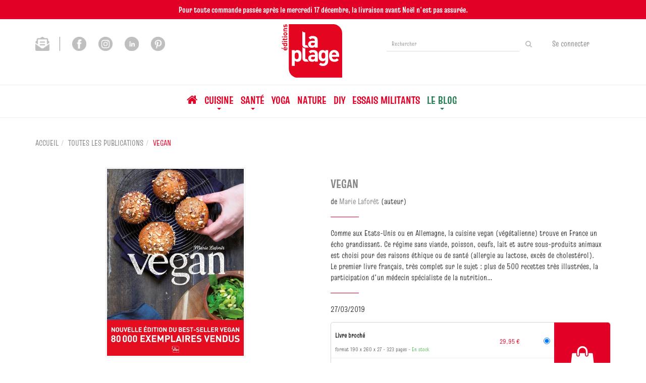

--- FILE ---
content_type: text/html; charset=utf-8
request_url: https://www.laplage.fr/produit/163/9782842216818/vegan?affiliate_code=
body_size: 17899
content:
<!DOCTYPE html>
<html prefix="og: http://ogp.me/ns#" lang="fr">
<head>
  <script>
//<![CDATA[
      (function() {
        function executeWhenJQueryIsReady() {
          if (typeof jQuery !== 'undefined') {
            jQuery(document).ready(function() {
              window.gdprAppliesGlobally=true;(function(){function a(e){if(!window.frames[e]){if(document.body&&document.body.firstChild){var t=document.body;var n=document.createElement("iframe");n.style.display="none";n.name=e;n.title=e;t.insertBefore(n,t.firstChild)}
else{setTimeout(function(){a(e)},5)}}}function e(n,r,o,c,s){function e(e,t,n,a){if(typeof n!=="function"){return}if(!window[r]){window[r]=[]}var i=false;if(s){i=s(e,t,n)}if(!i){window[r].push({command:e,parameter:t,callback:n,version:a})}}e.stub=true;function t(a){if(!window[n]||window[n].stub!==true){return}if(!a.data){return}
var i=typeof a.data==="string";var e;try{e=i?JSON.parse(a.data):a.data}catch(t){return}if(e[o]){var r=e[o];window[n](r.command,r.parameter,function(e,t){var n={};n[c]={returnValue:e,success:t,callId:r.callId};a.source.postMessage(i?JSON.stringify(n):n,"*")},r.version)}}
if(typeof window[n]!=="function"){window[n]=e;if(window.addEventListener){window.addEventListener("message",t,false)}else{window.attachEvent("onmessage",t)}}}e("__tcfapi","__tcfapiBuffer","__tcfapiCall","__tcfapiReturn");a("__tcfapiLocator");(function(e){
var t=document.createElement("script");t.id="spcloader";t.type="text/javascript";t.async=true;t.src="https://sdk.privacy-center.org/"+e+"/loader.js?target="+document.location.hostname;t.charset="utf-8";var n=document.getElementsByTagName("script")[0];n.parentNode.insertBefore(t,n)})("4a1708cf-e57a-4791-b279-fe3bb415e5db")})();
            });
          } else {
            setTimeout(executeWhenJQueryIsReady, 50);
          }
        }
        executeWhenJQueryIsReady();
      })();

//]]>
</script>





    <!-- Piano Analytics tag -->
    <script>
//<![CDATA[
      (function() {
        function executeWhenJQueryIsReady() {
          if (typeof jQuery !== 'undefined') {
            jQuery(document).ready(function() {
              
      window.pdl = window.pdl || {};
      window.pdl.requireConsent = true;
      window.pdl.consent = {
        defaultPreset: {
          PA: 'essential' // set the default mode as exempt
        }
      };
      // List of exempted custom properties
      window.pdl.consent_items = {
        "PA": {
          "properties": {
            "src_campaign": "essential",
            "src_medium": "essential"
          }
        }
      }
      pa.sendEvent('click.action', {
        'click': 'Mise à jour Didomi',
        'src_force': true
      });

            });
          } else {
            setTimeout(executeWhenJQueryIsReady, 50);
          }
        }
        executeWhenJQueryIsReady();
      })();

//]]>
</script>    <script src="https://tag.aticdn.net/piano-analytics.js"></script>
    <script>
//<![CDATA[
      (function() {
        function executeWhenJQueryIsReady() {
          if (typeof jQuery !== 'undefined') {
            jQuery(document).ready(function() {
              
      pa.setConfigurations({ // Basic configuration to send events
        site: 620651,
        collectDomain: 'https://crgrlvp.pa-cd.com'
      }); 

            });
          } else {
            setTimeout(executeWhenJQueryIsReady, 50);
          }
        }
        executeWhenJQueryIsReady();
      })();

//]]>
</script>    <!-- End Piano Analytics tag -->
    <!-- AT Internet variables -->
    <script>
//<![CDATA[
      (function() {
        function executeWhenJQueryIsReady() {
          if (typeof jQuery !== 'undefined') {
            jQuery(document).ready(function() {
              
      window.at_internet_variables = {"environment":"Production","site":"Éditions La Plage","lang":"fr","country":"fr","currency":"eur","dmp":false,"teenager_content":1,"izbk_pagename":"store.products.show","pagename":"Vegan","page_type":"livre","breadcrumb":"","search.keyword":"","search.results":"","book_publisher":"la plage","book_type":"livre broché","book_ean":"9782842216627","book_ean_ebook":"9782842216818","book_author":"marie laforêt","book_title":"vegan","book_datePublished":"2019-03-27","book_price":29.95,"book_price_ebook":20.99,"book_tag":"","book_imprints":"la plage"};

            });
          } else {
            setTimeout(executeWhenJQueryIsReady, 50);
          }
        }
        executeWhenJQueryIsReady();
      })();

//]]>
</script>    <!-- End AT Internet variables -->
  <meta charset='utf-8' />
<meta name='viewport' content='width=device-width, initial-scale=1'>
<meta http-equiv="Content-Language" content="fr-FR" />
<link rel="canonical" href="https://www.laplage.fr/produit/163/9782842216818/vegan" />

<meta name="tdm-reservation" content="1" />

<title>Vegan -  - Marie Laforêt (EAN13 : 9782842216818) | Éditions La Plage</title>
<meta name='description' content="Vegan -  - Marie Laforêt (EAN13 : 9782842216818)" />
<meta name='keywords' content="Nutrition, recettes, légumes, Bio, quotidien, santé, cuisine, famille, éthique, cuisine vegan, healthy, cuisine saine, Végétalien, éditions la plage, marie laforêt, Stéphanie Tresch-Medici, végétalienne" />

<link rel="preload" as="font" href="/assets/fontawesome-webfont-2adefcbc041e7d18fcf2d417879dc5a09997aa64d675b7a3c4b6ce33da13f3fe.woff2" type="font/woff2" crossorigin>

<link rel="stylesheet" media="all" href="/assets/store-critical-38cb965aea27a29ca7fab4979f20272860a7bb84443a0ed606856a230d7b8b1e.css" />
<link rel="stylesheet" media="all" href="/assets/design-275cbb2ac00b3623aeb043dfa4638cc2.css" />
<link rel="stylesheet" media="print" href="/assets/store-33a36f8da9f79426ee4784fdc9b85574aec6840a155a2c4db16a93d2cded87eb.css" onload="this.media=&#39;all&#39;" />
<link rel="stylesheet" media="print" href="/system/parameter_attachments/data/005/009/789/original/styles-laplage.css?1744215762" onload="this.media=&#39;all&#39;" />
<link rel="stylesheet" media="print" href="https://fonts.googleapis.com/css?family=Roboto" onload="this.media=&#39;all&#39;" />
<style>
  h1, h2, h3, h4, h5, h6 {
    font-family: Roboto, Verdana, Arial, Helvetica, sans-serif;
  }
</style>

<meta name="csrf-param" content="authenticity_token" />
<meta name="csrf-token" content="vW6djuYgdjgVCq1zlY5kN2f/8SAR3uobfGtLrOJCfErJXGQGS7S+GoL8vq09f/jHRuXi/Mfjknv95p6NbbvFnw==" />

<script src="/assets/store-critical-38f4342f174e9405d4a1309d77010bc38176af8ad8c8c7430176bc03431bc3d7.js"></script><script src="/assets/store-b7362abeae97f4437a43bbf20bbb33a4247816524000fde692fe13f98d2b9600.js" defer="defer"></script>
<link rel="shortcut icon" type="image/png" href="/system/parameter_attachments/data/001/513/896/original/logo_laplage.png?1619166612" />
<meta name="google-site-verification" content="U59Ms0pwqDTOTNcLgHeksI3Yc1MgDCqOHOySH5D7tRc" /><meta name="facebook-domain-verification" content="1t22gf4gtfjmlt3g2e4362d4b4im1p" />

<meta property="og:url"           content="https://www.laplage.fr/produit/163/9782842216818/vegan" />
<meta property="og:type"          content="website" />
<meta property="og:title"         content="Vegan -  - Marie Laforêt (EAN13 : 9782842216818) | Éditions La Plage" />
<meta property="og:description"   content="Vegan -  - Marie Laforêt (EAN13 : 9782842216818)" />
<meta property="og:image" content="https://www.laplage.fr/system/product_pictures/data/009/907/766/original/9782842216627-001-X.webp?1729618024" />
<meta property="og:locale" content="fr_FR" />
<meta property="og:site_name" content="Éditions La Plage" />

<script type="application/ld+json">
  {"@context":"https://schema.org/","@type":"Product","additionalType":"Book","google_product_category":"Media \u003e Books","name":"Vegan","description":"La cuisine vegan est inventive et savoureuse, car on peut se r\u0026eacute;galer de fromages sans lait faits-maison, de cr\u0026egrave;mes brul\u0026eacute;es sans oeufs ou m\u0026ecirc;me de parmentier sans viande (les enfants seront bluff\u0026eacute;s)...Il suffit d\u0026#39;adopter quelques gestes simples et des ingr\u0026eacute;dients magiques, tels que graines de lin, pur\u0026eacute;es d\u0026#39;ol\u0026eacute;agineux, agar agar... vous remplacer les oeufs dans les desserts, confectionner du \u0026quot;chorizo\u0026quot;, pr\u0026eacute;parer du caviar v\u0026eacute;g\u0026eacute;tal et plus encore.\u003cbr /\u003eAvec plus de 500 recettes, ce livre deviendra votre bible pour toutes les occasions.\u003cbr /\u003eEn introduction, le docteur Bernard-Pellet apporte toutes les informations nutritionnelles n\u0026eacute;cessaires sur l\u0026#39;\u0026eacute;quilibre des acides amin\u0026eacute;s, des vitamines, du calcium ou du fer... pour vivre son choix vegan en toute s\u0026eacute;r\u0026eacute;nit\u0026eacute;.","slogan":"Comme aux Etats-Unis ou en Allemagne, la cuisine vegan (v\u0026eacute;g\u0026eacute;talienne) trouve en France un \u0026eacute;cho grandissant. Ce r\u0026eacute;gime sans viande, poisson, oeufs, lait et autre sous-produits animaux est choisi pour des raisons \u0026eacute;thique ou de sant\u0026eacute; (allergie au lactose, exc\u0026egrave;s de cholest\u0026eacute;rol).\u003cbr /\u003eLe premier livre fran\u0026ccedil;ais, tr\u0026egrave;s complet sur le sujet : plus de 500 recettes tr\u0026egrave;s illustr\u0026eacute;es, la participation d\u0026#39;un m\u0026eacute;decin sp\u0026eacute;cialiste de la nutrition\u0026hellip;","url":"https://www.laplage.fr/produit/163/9782842216818/vegan","brand":{"@type":"Brand","name":"La Plage"},"publisher":"La Plage","sku":"9782842216627","gtin13":"9782842216627","isbn":"978-2-842-21662-7","image":["/system/product_pictures/data/009/907/766/large/9782842216627-001-X.webp?1729618024","/system/product_pictures/data/009/907/766/medium/9782842216627-001-X.webp?1729618024"],"offers":{"@type":"Offer","name":"Vegan - Livre broché","price":29.95,"priceCurrency":"EUR","gtin13":"9782842216627","url":"https://www.laplage.fr/produit/163/9782842216818/vegan","seller":{"@type":"Organization","name":"La Plage"},"itemCondition":"https://schema.org/NewCondition","availability":"https://schema.org/InStock"},"author":[{"@type":"Person","name":"Marie Laforêt","url":"https://www.laplage.fr/auteur/39/marie-laforet"}],"weight":{"unitCode":"GRM","value":"1250"},"product_weight":"1250 g","shipping_weight":"1250 g"}
</script>
  

</head>

<body class=" products_show shipping-level_1 izbk-default">
  

  <div class="page base_product_163" id="page_70" data-identifier="page_70">      
  <section role="region" aria-label="Bandeau" class=" page_section" data-identifier="page_section_12">
    <div class="container-fluid">
    
          
      <div class='page_rows'>
          


  
    <div class="row page_row " data-identifier="page_row_295">      
      <div class='page_columns'>
    
    
    


  <div class="col-xs-12 col-sm-12 col-md-12 col-lg-12 page_column_701  page_column" data-identifier="page_column_701">
    
    
        
        

  
  <div class="placeholder  " id="placeholder_2956" data-identifier="placeholder_2956" data-type="page-rich-text">    
    
  <div class="rich-text" id="rich-text-360">    <p style="text-align: center; "><font face="truculenta-bold"><b>Pour toute commande passée après le mercredi 17 décembre, la livraison avant Noël n'est pas assurée.</b></font></p></div>    
</div>        
</div>  
    
  
</div>      
</div>    


      </div>
   </div>
</section>
  
  <header role="banner" aria-label="Entête" class="izbk-header-section page_section" data-identifier="page_section_1">
    <div class="container">
    
          
      <div class='page_rows'>
          


  
    <div class="row page_row " data-identifier="page_row_1">      
      <div class='page_columns'>
    
    
    


  <div class="col-xs-12 col-sm-12 col-md-5 col-lg-5 page_column_1  page_column" data-identifier="page_column_1">
    
    
        
        

  
  <div class="placeholder  " id="placeholder_674" data-identifier="placeholder_674" data-type="page-rich-text">    
    
  <div class="rich-text" id="rich-text-46">    <p style="margin-top:15px;"><a href="/inscription-lettre-d-information"><img src="/asset_ref/8fdb68260a7c3367cf309e00fcd05dd4612d5690caa447f9/icon_newsletter_header.png" id="first_icon_social_media" alt="pinterest_icon" height="28"></a>&nbsp;&nbsp;&nbsp;&nbsp;&nbsp;&nbsp;<a href="https://www.facebook.com/editionslaplage/" target="_blank"><img src="/asset_ref/b35fbfcd69f42047b3515e8a51a41d73601c20ca77bce291/icon_facebook.png" alt="facebook_icon" height="28"></a>&nbsp;&nbsp;&nbsp;&nbsp;&nbsp;&nbsp;<a href="https://www.instagram.com/editionslaplage/" target="_blank"><img src="/asset_ref/940f3b8cb1038991b6f0392239b2498b4be911ade9f7f401/icon_instagram.png" alt="instagram_icon" height="28"></a>&nbsp;&nbsp;&nbsp;&nbsp;&nbsp;&nbsp;<a href="https://www.linkedin.com/company/editions-la-plage/?originalSubdomain=fr" target="_blank"><img src="/asset_ref/4a5f1ac190b72c2a2783aebf2704641540bc87e8c86b1a09/linkedin_icon.png" alt="linkedin_icon" height="28"></a>&nbsp;&nbsp;&nbsp;&nbsp;&nbsp;&nbsp;<a href="https://www.pinterest.fr/editionslaplage/" target="_blank"><img src="/asset_ref/4ac65e8653840675f9ca1431987780512ae0dd2dea26fcc2/icon_pinterest.png" alt="pinterest_icon" height="28"></a></p></div>    
</div>        
</div>  
    
      
    
    


  <div class="col-xs-12 col-sm-4 col-md-2 col-lg-2 page_column_109  page_column" data-identifier="page_column_109">
    
    
        
        

  
  <div class="placeholder  " id="placeholder_676" data-identifier="placeholder_676" data-type="site-site-title-and-logo">    
    
  <a title="Retour à la page d&#39;accueil du site" class="visible-xs" href="/"><img loading="lazy" class="" alt="Éditions La Plage" style="aspect-ratio: 100/100;" src="/system/parameter_attachments/data/007/945/129/original/Logo_La_Plage_pour_Site_internet_%282%29.png?1761321086" /></a>
  <a title="Retour à la page d&#39;accueil du site" class="visible-sm" href="/"><img loading="lazy" class="" alt="Éditions La Plage" style="aspect-ratio: 100/100;" src="/system/parameter_attachments/data/004/477/927/original/Logo_La_Plage_pour_Site_internet_%282%29.png?1761321111" /></a>
  <a title="Retour à la page d&#39;accueil du site" class="visible-md" href="/"><img loading="lazy" class="" alt="Éditions La Plage" style="aspect-ratio: 100/100;" src="/system/parameter_attachments/data/006/853/588/original/Logo_La_Plage_pour_Site_internet_%282%29.png?1761321105" /></a>
  <a title="Retour à la page d&#39;accueil du site" class="visible-lg" href="/"><img loading="lazy" class="" alt="Éditions La Plage" style="aspect-ratio: 60/53;" src="/system/parameter_attachments/data/009/223/678/original/logo_laplage.svg?1619681793" /></a>  
    
</div>        
</div>  
    
      
    
    


  <div class="col-xs-12 col-sm-8 col-md-5 col-lg-5 page_column_2  page_column" data-identifier="page_column_2">
    
    
        
        

  
  <div class="placeholder  izbk-search-form-placeholder" id="placeholder_6" data-identifier="placeholder_6" data-type="site-search-form">    
    <form class="new_search_form" id="search-form" role="search" action="/search" accept-charset="UTF-8" method="get"><input name="utf8" type="hidden" value="&#x2713;" />
  <label class="control-label sr-only" for="q">Rechercher sur le site</label>

  <div class="input-group">
    <input type="search" class="form-control input-sm" id="q" name='q' placeholder="Rechercher" title="Rechercher sur le site">

    <span class="input-group-addon btn btn-default onclick-submit-search-form">
      <i class="fa fa-search"></i>
    </span>
  </div>
</form>    
</div>        
        
        

  
  <div class="placeholder hidden-xs izbk-cart-link-placeholder" id="placeholder_10" data-identifier="placeholder_10" data-type="site-account-cart-link">    
    <a title="Mon panier" aria-label="Afficher mon panier" class="cart_link hide" href="/store/cart">
  <i class="fa fa-shopping-bag"></i>  <span class='c-l-t'>Mon panier :</span>
  
</a>
      
</div>        
        
        

  
  <div class="placeholder  izbk-links-to-account-placeholder" id="placeholder_11" data-identifier="placeholder_11" data-type="site-account-links-to-account">    
    
  <a class="link-to-sign-in" aria-label="Se connecter" href="/se-connecter">Se connecter</a>
    
</div>        
        
        

  
  <div class="placeholder hidden-xs " id="placeholder_7" data-identifier="placeholder_7" data-type="site-geolocation">    
</div>        
        
        

  
  <div class="placeholder hidden-xs " id="placeholder_8" data-identifier="placeholder_8" data-type="site-locales">    
</div>        
        
        

  
  <div class="placeholder hidden-xs " id="placeholder_9" data-identifier="placeholder_9" data-type="site-currencies">    
</div>        
        
        

  
  <div class="placeholder hidden-sm hidden-md hidden-lg " id="placeholder_12" data-identifier="placeholder_12" data-type="page-collapse-button">    
    
<button type="button" class="navbar-toggle collapsed" title="Toggle" data-toggle="collapse" data-target="#page_row_2" aria-expanded="false">
  <i class="fa fa-bars"></i><i class="fa fa-times"></i>
</button>
    
</div>        
</div>  
    
  
</div>      
</div>    


      </div>
   </div>
</header>
  
  <nav role="navigation" aria-label="Navigation" class="izbk-navigation-section page_section" data-identifier="page_section_2">
    <div class="container">
    
          
      <div class='page_rows'>
          


  <div class="collapse navbar-collapse" id="page_row_2">
    <div class="row page_row " data-identifier="page_row_2">      
      <div class='page_columns'>
    
    
    


  <div class="col-xs-12 col-sm-12 col-md-12 col-lg-12 page_column_3  page_column" data-identifier="page_column_3">
    
    
        
        

  
  <div class="placeholder  " id="placeholder_14" data-identifier="placeholder_14" data-type="page-navigation">    
      <nav data-identifier="navigation_4" class="inline" aria-label="">
    
    <ul class='list-inline'>
    
    
    <li class="" data-identifier="navigation_link_64">
      

<a href="/"><i class="fa fa-home" aria-hidden="true"></i></a></li>
    
    
    <li class="dropdown" data-identifier="navigation_link_83">
      
<a class="dropdown-toggle" data-toggle="dropdown" role="button" aria-haspopup="true" aria-expanded="false" href="#">  
  Cuisine
  
    <span class="caret"></span>
</a>
  <ul class="dropdown-menu">
      <li>
        
<a href="/theme/17/cuisine-vegan">Cuisine vegan</a>        </li>
      <li>
        
<a class="" href="/theme/21/cuisine-du-monde">Cuisine du monde</a>        </li>
      <li>
        
<a class="" href="/theme/22/cuisine-sante">Cuisine santé</a>        </li>
      <li>
        
<a href="/theme/3/desserts-patisserie">Desserts & Pâtisserie</a>        </li>
      <li>
        
<a class="" href="/categorie-de-themes/16/cuisine">Toute la cuisine</a>        </li>
   </ul>
</li>
    
    
    <li class="dropdown" data-identifier="navigation_link_128">
      
<a class="dropdown-toggle" data-toggle="dropdown" role="button" aria-haspopup="true" aria-expanded="false" href="#">  
  Santé
  
    <span class="caret"></span>
</a>
  <ul class="dropdown-menu">
      <li>
        
<a class="" href="/theme/26/medecine-douce">Médecine douce</a>        </li>
      <li>
        
<a class="" href="/theme/25/beaute">Beauté</a>        </li>
      <li>
        
<a class="" href="/theme/27/ecoparentalite">Ecoparentalité</a>        </li>
      <li>
        
<a class="" href="/categorie-de-themes/23/sante">Toute la santé</a>        </li>
   </ul>
</li>
    
    
    <li class="" data-identifier="navigation_link_95">
      
<a href="/categorie-de-themes/17/yoga">Yoga</a></li>
    
    
    <li class="" data-identifier="navigation_link_170">
      
<a class="" href="/categorie-de-themes/24/nature">Nature</a></li>
    
    
    <li class="" data-identifier="navigation_link_171">
      
<a class="" href="/categorie-de-themes/22/diy">DIY</a></li>
    
    
    <li class="" data-identifier="navigation_link_172">
      
<a class="" href="/categorie-de-themes/21/essais-militants">Essais militants</a></li>
    
    
    <li class="dropdown" data-identifier="navigation_link_162">
      
<a class="dropdown-toggle" data-toggle="dropdown" role="button" aria-haspopup="true" aria-expanded="false" href="#">  
  Le Blog
  
    <span class="caret"></span>
</a>
  <ul class="dropdown-menu">
      <li>
        
<a class="" href="/blogs/2/cuisine">Le blog Cuisine</a>        </li>
      <li>
        
<a class="" href="/blogs/6/sante-vie-de-famille">Le blog Santé</a>        </li>
      <li>
        
<a class="" href="/blogs/7/couture">Le blog Couture</a>        </li>
      <li>
        
<a class="" href="/blogs/4/yoga">Le blog Yoga</a>        </li>
      <li>
        
<a class="" href="/blogs/10/noel-ecoresponsable">Le blog Noël écoresponsable</a>        </li>
   </ul>
</li>
</ul>  </nav>
    
</div>        
</div>  
    
  
</div>      
</div>    
</div>

      </div>
   </div>
</nav>
  
  <section role="region" aria-label="Fil d&#39;ariane" class="izbk-breadcrumbs-section page_section" data-identifier="page_section_3">
    <div class="container">
    
          
      <div class='page_rows'>
          


  
    <div class="row page_row " data-identifier="page_row_3">      
      <div class='page_columns'>
    
    
    


  <div class="col-xs-12 col-sm-12 col-md-12 col-lg-12 page_column_4  page_column" data-identifier="page_column_4">
    
    
        
        

  
  <div class="placeholder  " id="placeholder_15" data-identifier="placeholder_15" data-type="site-breadcrumbs">    
      <nav role="navigation" aria-label="Fil d&#39;ariane"><ul class="breadcrumb hidden-xs"><li><a href="/">Accueil</a></li><li><a href="/produits">Toutes les publications</a></li><li aria-current="page">Vegan</li></ul></nav>    
</div>        
</div>  
    
  
</div>      
</div>    


      </div>
   </div>
</section>
  
  <section role="region" aria-label="Contenu" class="izbk-content-section page_section" data-identifier="page_section_4">
    <div class="container">
    
          
      <div class='page_rows'>
          


  
    <div class="row page_row " data-identifier="page_row_4">      
      <div class='page_columns'>
    
    
    
    


  <div class="col-md-12 page_column_6  page_column" data-identifier="page_column_6">
    
    
        
        

  
  <div class="placeholder  " id="placeholder_466" data-identifier="placeholder_466" data-type="page-page-row">    
      

  <div class="row">  

    
        <div class="" data-identifier="placeholder_467">          




    <div class="col-xs-12 col-sm-6 col-md-6 col-lg-6 page_column_72  page_column" data-identifier="page_column_72">

      <span class="">





            <div class="placeholder  " id="placeholder_468" data-identifier="placeholder_468" data-type="product-cover">
              
  <div class='text-center c-w-l-t-p-c-i-m'>
    <a role="button" data-toggle='modal' data-target='#product-cover-modal' aria-haspopup="dialog" class='cover-link' href="#">
      <img class="product_picture img-responsive img-border" style="aspect-ratio: 1400/1915; " alt="Vegan - Marie Laforêt - La Plage" srcset="https://www.laplage.fr/system/product_pictures/data/009/907/766/small/9782842216627-001-X.webp?1729618024 128w, https://www.laplage.fr/system/product_pictures/data/009/907/766/medium/9782842216627-001-X.webp?1729618024 256w, https://www.laplage.fr/system/product_pictures/data/009/907/766/large/9782842216627-001-X.webp?1729618024 512w" src="https://www.laplage.fr/system/product_pictures/data/009/907/766/large/9782842216627-001-X.webp?1729618024" />
    </a>
  </div>
  
  <div class='text-center l-t-p-c-i-m'>
    <button role="button" data-toggle='modal' data-target='#product-cover-modal' aria-haspopup="dialog" class='btn btn-link hidden-xs hidden-sm btn-hover'>
      <i class="fa fa-search-plus"></i> Agrandir
    </button>
  </div>
  
  <div class="modal fade" id="product-cover-modal" tabindex="-1" role="dialog" aria-modal="true" aria-labelledby="myModalLabel">
    <div class="modal-dialog" role="document">
      <div class="modal-content">
        <div class="modal-header">
          <button type="button" class="close" data-dismiss="modal" aria-label="Fermer la fenêtre"><span aria-hidden="true">&times;</span></button>
          <h4 class="modal-title" id="myModalLabel">Vegan</h4>
        </div>
        <div class="modal-body text-center">
          <p class='text-center'>
            <img class="product_picture img-border" style="aspect-ratio: 1400/1915; " alt="Vegan - Marie Laforêt - La Plage" srcset="https://www.laplage.fr/system/product_pictures/data/009/907/766/small/9782842216627-001-X.webp?1729618024 128w, https://www.laplage.fr/system/product_pictures/data/009/907/766/medium/9782842216627-001-X.webp?1729618024 256w, https://www.laplage.fr/system/product_pictures/data/009/907/766/large/9782842216627-001-X.webp?1729618024 512w" src="https://www.laplage.fr/system/product_pictures/data/009/907/766/large/9782842216627-001-X.webp?1729618024" />
          </p>
        </div>
        <div class="modal-footer">
        </div>
      </div>
    </div>
  </div>

</div>





            <div class="placeholder  " id="placeholder_689" data-identifier="placeholder_689" data-type="page-separation">
              
  <hr />

</div>





            <div class="placeholder  " id="placeholder_1960" data-identifier="placeholder_1960" data-type="product-thumbnail">
              <div id="lightgallery" class="product-thumbnails-gallery">


            <a role="button" aria-haspopup="dialog" href="https://www.laplage.fr/system/product_pictures/data/009/907/766/original/9782842216627-001-X.webp?1729618024">
              <img class="product-thumbnail hidden" loading="lazy" alt="Vegan - Marie Laforêt - La Plage" src="https://www.laplage.fr/system/product_pictures/data/009/907/766/medium/9782842216627-001-X.webp?1729618024" />
</a>

            <a role="button" aria-haspopup="dialog" href="https://www.laplage.fr/system/product_pictures/data/010/006/332/original/505181-001-C.webp?1729618517">
              <img class="product-thumbnail " loading="lazy" alt="Vegan - Marie Laforêt - La Plage" src="https://www.laplage.fr/system/product_pictures/data/010/006/332/medium/505181-001-C.webp?1729618517" />
</a>

            <a role="button" aria-haspopup="dialog" href="https://www.laplage.fr/system/product_pictures/data/010/001/670/original/9782842216627-002-X.webp?1729618277">
              <img class="product-thumbnail " loading="lazy" alt="Vegan - Marie Laforêt - La Plage" src="https://www.laplage.fr/system/product_pictures/data/010/001/670/medium/9782842216627-002-X.webp?1729618277" />
</a></div>

</div>





            





            <div class="placeholder  content-changing" id="placeholder_695" data-identifier="placeholder_695" data-type="site-interest-subscription-form">
              
  <div class="interest-fast-subscription-form">
    <form action="/interest_fast_subscription" accept-charset="UTF-8" data-remote="true" method="post"><input name="utf8" type="hidden" value="&#x2713;" />      
      <input type="hidden" name="ifs_item_type" id="ifs_item_type" value="Product" />
      <input type="hidden" name="ifs_item_id" id="ifs_item_id" value="23522" />

      <h4>
        M'alerter de la parution de ce titre
      </h4>

        <div class="input-group">
          <input type="email" name="interest_fast_subscription_email" id="interest_fast_subscription_email" value="" class="form-control" placeholder="E-mail" />          
          <span class="input-group-addon btn btn-default">
            <button name="register" type="submit" value="register" title="S&#39;abonner">
              <i class="fa fa-bell"></i>
</button>          </span>
        </div>

</form>  </div>

</div>


</span>
</div>

</div>
    
        <div class="" data-identifier="placeholder_469">          




    <div class="col-xs-12 col-sm-6 col-md-6 col-lg-6 page_column_73 izbk-product-metadata-page-column page_column" data-identifier="page_column_73">

      <span class="">





            <div class="placeholder  " id="placeholder_470" data-identifier="placeholder_470" data-type="page-page-title">
              <h1>Vegan</h1>


</div>





            <div class="placeholder  " id="placeholder_471" data-identifier="placeholder_471" data-type="product-subtitle">
</div>





            <div class="placeholder  " id="placeholder_472" data-identifier="placeholder_472" data-type="product-contributors">
              

    <span class='contributors-label'>
      de
    </span>

    <a href="/auteur/39/marie-laforet">Marie Laforêt</a> (auteur)
</div>





            <div class="placeholder  " id="placeholder_473" data-identifier="placeholder_473" data-type="page-separation">
              
  <hr />

</div>





            <div class="placeholder  " id="placeholder_839" data-identifier="placeholder_839" data-type="product-short-description">
              

    Comme aux Etats-Unis ou en Allemagne, la cuisine vegan (v&eacute;g&eacute;talienne) trouve en France un &eacute;cho grandissant. Ce r&eacute;gime sans viande, poisson, oeufs, lait et autre sous-produits animaux est choisi pour des raisons &eacute;thique ou de sant&eacute; (allergie au lactose, exc&egrave;s de cholest&eacute;rol).<br />Le premier livre fran&ccedil;ais, tr&egrave;s complet sur le sujet : plus de 500 recettes tr&egrave;s illustr&eacute;es, la participation d&#39;un m&eacute;decin sp&eacute;cialiste de la nutrition&hellip;

</div>





            <div class="placeholder  " id="placeholder_477" data-identifier="placeholder_477" data-type="page-separation">
              
  <hr />

</div>





            <div class="placeholder  " id="placeholder_476" data-identifier="placeholder_476" data-type="product-publication-date">
              
  27/03/2019

</div>





            <div class="placeholder  " id="placeholder_481" data-identifier="placeholder_481" data-type="product-articles-selector">
              

  <div id='articles_selector'>


        

<form id="articles_selector_form" action="/store/cart_items" accept-charset="UTF-8" method="post"><input name="utf8" type="hidden" value="&#x2713;" /><input type="hidden" name="_method" value="put" /><input type="hidden" name="authenticity_token" value="rl3mhXvXm851guhDEvXuW0ZPeIrzNeG140AT3w3zETbgk31Yds26vwLFSvFDbtG1n3O1ynRsLEfkgxz3qkHP6w==" />  <div class='articles-selector-container'>
    <div class='articles-selector-row'>
      <div class='articles-selector-cell articles-selector-cell-articles'>
        <div class='product-articles'>
          <table class='table' role="presentation">
            <tbody>
                
                <tr data-article-type="paperback" class='article-row' data-article-ref="Paperback-141">
                  <td width='60%' class="article-description-and-features-cell article-description-and-features-cell-fr">
                    
                    <label for="article_ids__medium_141">
                      <span class='text-small article-description'>
                          Livre broché
                      </span>
</label>                    
                      <div class='article-features'>

                        
                        
                          <span class="text-muted text-extra-small article-feature">
                            format 190 x 260 x 27                          </span>
                        
                        
                          <span class="text-muted text-extra-small article-feature">
                            323&nbsp;pages                          </span>

                            <span class="delivery-informations text-extra-small text-success">En stock</span>
                      </div>
                    
                    
                  </td>
                  
                  
                  
                    <td class='text-right text-small article-price-cell'>
                      <span class='article-price'>
      <span class='article-public-price'>
        29,95 €      </span>
</span>

                    </td>
                    
                    <td class='text-right article-selection-cell'>
                        <input type="radio" name="article_ids[]" id="article_ids__medium_141" value="medium_141" data-ean13="9782842216627" data-price="29.95" data-ebook="false" aria-label="Livre broché - 323 pages - format 190 x 260 x 27" checked="checked" />                    </td>
                  
                </tr>
                
                
                <tr data-article-type="ebook" class='article-row' data-article-ref="Ebook-317">
                  <td width='60%' class="article-description-and-features-cell article-description-and-features-cell-fr">
                    
                    <label for="article_ids__medium_317">
                      <span class='text-small article-description'>
                          eBook [ePub]
                      </span>
</label>                    
                      <div class='article-features'>

                        
                        
                        
                        
                          <span class="text-muted text-extra-small article-feature">
                            324&nbsp;pages                          </span>

                            <span class="delivery-informations text-extra-small text-success">Téléchargement après achat</span>
                      </div>
                    
                    
                  </td>
                  
                  
                  
                    <td class='text-right text-small article-price-cell'>
                      <span class='article-price'>
      <span class='article-public-price'>
        20,99 €      </span>
</span>

                    </td>
                    
                    <td class='text-right article-selection-cell'>
                        <input type="radio" name="article_ids[]" id="article_ids__medium_317" value="medium_317" data-ean13="9782842216818" data-price="20.99" data-ebook="false" aria-label="eBook [ePub] - 324 pages" />                    </td>
                  
                </tr>
                
            </tbody>
          </table>
        </div>
      </div>
      
      <div class='articles-selector-cell articles-selector-cell-add-to-cart'>
          <div class='form-group'>
            <div class='text-right'>
              <button name="button" type="submit" class="btn btn-default articles-selector-submit" title="Ajouter au panier">
                  <i class='icon-before'></i>
                  <span class='articles-selector-submit-label'><i class="fa fa-shopping-bag" aria-hidden="true"></i> <span class="add-to-cart-label">Ajouter au panier</span></span>
                  <i class='icon-after'></i>
</button>            </div>
          </div>
      </div>
      
    </div>
  </div>
</form>

  </div>

</div>





            <div class="placeholder  " id="placeholder_762" data-identifier="placeholder_762" data-type="page-rich-text">
              
  <div class="rich-text" id="rich-text-74">    <p>  <i class="fa fa-arrow-right" aria-hidden="true" style="color:#E20026;"></i>  <a href="/store/page/95/comment-telecharger-mon-ebook" target="_blank"><b>Comment récupérer et lire mon ebook ?</b></a></p></div>
</div>





            <div class="placeholder  " id="placeholder_480" data-identifier="placeholder_480" data-type="site-add-this">
                <script>
//<![CDATA[
      (function() {
        function executeWhenJQueryIsReady() {
          if (typeof jQuery !== 'undefined') {
            jQuery(document).ready(function() {
              
    window.didomiOnReady = window.didomiOnReady || [];
    window.didomiOnReady.push(function (Didomi) {
      if (Didomi.isConsentRequired()) {
        Didomi.getObservableOnUserConsentStatusForVendor('c:addthis-Eiy9Mnci').subscribe(function (consentStatusForVendor) {
          // The consent status for the vendor has changed
          if (consentStatusForVendor === true) {
            // The vendor has consent
            var script = document.createElement('script');
            script.src = "//s7.addthis.com/js/300/addthis_widget.js#pubid=izibook";
            document.head.appendChild(script);
          } else if (consentStatusForVendor === false) {
            // The vendor does not have consent
          } else if (consentStatusForVendor === undefined) {
            // The consent status for the vendor is unknown
          }
        });
      } else {
        var script = document.createElement('script');
        script.src = "//s7.addthis.com/js/300/addthis_widget.js#pubid=izibook";
        document.head.appendChild(script);
      }
    });

            });
          } else {
            setTimeout(executeWhenJQueryIsReady, 50);
          }
        }
        executeWhenJQueryIsReady();
      })();

//]]>
</script>
  <div class="addthis_inline_share_toolbox_anq3"></div>

</div>


</span>
</div>

</div>

    
</div>  
    
</div>        
        
        

  
  <div class="placeholder  unroll-mobile" id="placeholder_482" data-identifier="placeholder_482" data-type="page-tab">    
    

  <ul class="nav nav-tabs" role="tablist">
      <li role="presentation" class="active" data-identifier="tab-list-item-placeholder_483">
        
        <a role="tab" data-toggle="tab" aria-controls="tab_item_1" href="#tab_item_1">             
          Résumé
</a>        
      </li>
      <li role="presentation" class="" data-identifier="tab-list-item-placeholder_696">
        
        <a role="tab" data-toggle="tab" aria-controls="tab_item_12" href="#tab_item_12">             
          L&#39;auteur
</a>        
      </li>
      <li role="presentation" class="" data-identifier="tab-list-item-placeholder_489">
        
        <a role="tab" data-toggle="tab" aria-controls="tab_item_4" href="#tab_item_4">             
          Infos techniques
</a>        
      </li>
  </ul>
  
  <div class="tab-content">
    
      


  <div role="tabpanel" class="tab-pane active" id="tab_item_1" data-identifier="placeholder_483">
  
      
    <h4 class="tab-item-title">
      Résumé
    </h4>

    


      
          <div class="placeholder  " id="placeholder_484" data-identifier="placeholder_484" data-type="product-description">            
  La cuisine vegan est inventive et savoureuse, car on peut se r&eacute;galer de fromages sans lait faits-maison, de cr&egrave;mes brul&eacute;es sans oeufs ou m&ecirc;me de parmentier sans viande (les enfants seront bluff&eacute;s)...Il suffit d&#39;adopter quelques gestes simples et des ingr&eacute;dients magiques, tels que graines de lin, pur&eacute;es d&#39;ol&eacute;agineux, agar agar... vous remplacer les oeufs dans les desserts, confectionner du &quot;chorizo&quot;, pr&eacute;parer du caviar v&eacute;g&eacute;tal et plus encore.<br />Avec plus de 500 recettes, ce livre deviendra votre bible pour toutes les occasions.<br />En introduction, le docteur Bernard-Pellet apporte toutes les informations nutritionnelles n&eacute;cessaires sur l&#39;&eacute;quilibre des acides amin&eacute;s, des vitamines, du calcium ou du fer... pour vivre son choix vegan en toute s&eacute;r&eacute;nit&eacute;.
</div>      
  </div>
      


  <div role="tabpanel" class="tab-pane " id="tab_item_12" data-identifier="placeholder_696">
  
      
    <h4 class="tab-item-title">
      L&#39;auteur
    </h4>

    


      
          <div class="placeholder  " id="placeholder_698" data-identifier="placeholder_698" data-type="product-about-authors">            


  <ul class='list-group about-authors'>
      <li class='list-group-item'>
        <div class='row'>
          <div class='col-md-3'>
            
            <p class='text-center'>
              <a href="/auteur/39/marie-laforet">Marie Laforêt</a>                (auteur)
            </p>
          </div>
          
          <div class='col-md-9'>
            <div class='details'>
              <div style="margin-left:.31in;">&bull;Cheffe de file de la cuisine vegan, Marie Lafor&ecirc;t partage ses d&eacute;couvertes et exp&eacute;rimentations culinaires sur son blog &laquo;&nbsp;100&nbsp;% V&eacute;g&eacute;tal&nbsp;&raquo;.</div>&nbsp;<div style="margin-left:.31in;">&bull;&Eacute;galement photographe, elle illustre ses recettes et s&rsquo;implique dans la promotion d&rsquo;une alimentation responsable &agrave; travers de nombreux projets associatifs.</div>&nbsp;<div style="margin-left:.31in;">&bull;Elle est l&rsquo;autrice aux Editions La Plage de Coco, Desserts gourmands sans &oelig;ufs ni lait, Vegan&hellip;</div>
            </div>
          </div>
        </div>
      </li>
  </ul>

</div>      
    


      
          <div class="placeholder  " id="placeholder_697" data-identifier="placeholder_697" data-type="product-features-authors">            
  <p id='product-authors-feature'>
    <strong>Auteur(s) :</strong> <a href="/auteur/39/marie-laforet">Marie Laforêt</a>  </p>
</div>      
  </div>
      


  <div role="tabpanel" class="tab-pane " id="tab_item_4" data-identifier="placeholder_489">
  
      
    <h4 class="tab-item-title">
      Infos techniques
    </h4>

    


      
          <div class="placeholder  " id="placeholder_490" data-identifier="placeholder_490" data-type="product-features-publisher">            
<p id='product-publisher-feature'>
  <strong class='p-f-p'>Éditeur :</strong> <a href="/editeur/1/la-plage">La Plage</a></p>
</div>      
    


      
          <div class="placeholder  " id="placeholder_491" data-identifier="placeholder_491" data-type="product-features-authors">            
  <p id='product-authors-feature'>
    <strong>Auteur(s) :</strong> <a href="/auteur/39/marie-laforet">Marie Laforêt</a>  </p>
</div>      
    


      
          <div class="placeholder  " id="placeholder_492" data-identifier="placeholder_492" data-type="product-features-collection">
</div>      
    


      
          <div class="placeholder  " id="placeholder_493" data-identifier="placeholder_493" data-type="product-features-skill-level">
</div>      
    


      
          <div class="placeholder  " id="placeholder_494" data-identifier="placeholder_494" data-type="product-features-audiences">
</div>      
    


      
          <div class="placeholder  " id="placeholder_495" data-identifier="placeholder_495" data-type="product-features-publication-date">            

  <p id='product-publication-date-feature'>
    <strong>Publication :</strong> 27 mars 2019  </p>
</div>      
    


      
          <div class="placeholder  " id="placeholder_496" data-identifier="placeholder_496" data-type="product-features-edition-number">
</div>      
    


      
          <div class="placeholder  " id="placeholder_497" data-identifier="placeholder_497" data-type="product-features-color-types">
</div>      
    


      
          <div class="placeholder  " id="placeholder_498" data-identifier="placeholder_498" data-type="product-features-media-full-descriptions">            
  <p id='product-media-full-descriptions-feature'>
    <strong>Support(s) :</strong> Livre broché, eBook [ePub]  </p>
</div>      
    


      
          <div class="placeholder  " id="placeholder_499" data-identifier="placeholder_499" data-type="product-features-media-full-contents">            
  <p id='product-media-full-contents-feature'>
    <strong>Contenu(s) :</strong> ePub  </p>
</div>      
    


      
          <div class="placeholder  " id="placeholder_500" data-identifier="placeholder_500" data-type="product-features-media-protections">            
  <p id='product-media-protections-feature'>
    <strong>Protection(s) :</strong> DRM (ePub)  </p>
</div>      
    


      
          <div class="placeholder  " id="placeholder_772" data-identifier="placeholder_772" data-type="product-features-media-layouts">            
  
    <p class='p-m-l-f'>
      <strong>Format (en mm) <span class='p-f-m-k-f-m-t'>Livre broché</span> :</strong> 190 x 260 x 27    </p>
  
</div>      
    


      
          <div class="placeholder  " id="placeholder_501" data-identifier="placeholder_501" data-type="product-features-media-weights">            
  <p id='product-media-weights-feature'>
    <strong>Poids (en grammes) :</strong> 1250  </p>
</div>      
    


      
          <div class="placeholder  " id="placeholder_503" data-identifier="placeholder_503" data-type="product-features-languages">            
  <p id='product-languages-feature'>
    <strong>Langue(s) :</strong> Français  </p>
</div>      
    


      
          <div class="placeholder  " id="placeholder_504" data-identifier="placeholder_504" data-type="product-features-clil-subjects">            
  <p id='product-clil-subjects-feature'>
    <strong>Code(s) CLIL :</strong> 3849  </p>
</div>      
    


      
          <div class="placeholder  " id="placeholder_505" data-identifier="placeholder_505" data-type="product-features-media-ean13">            
    <p class='product-medium-ean13-feature'>
      <strong>EAN13 Livre broché :</strong> 9782842216627    </p>
    <p class='product-medium-ean13-feature'>
      <strong>EAN13 eBook [ePub] :</strong> 9782842216818    </p>
</div>      
    


      
          <div class="placeholder  " id="placeholder_506" data-identifier="placeholder_506" data-type="product-features-ean13-hardcopy">
</div>      
    


      
          <div class="placeholder  " id="placeholder_1041" data-identifier="placeholder_1041" data-type="product-affiliation">            
  
  <a data-toggle="modal" data-target="#product-affiliation-modal" class="btn btn-default" href="#">    <i class="fa fa-code"></i> Référencer ce produit sur votre site
</a>  
  <div class="modal fade" id="product-affiliation-modal" tabindex="-1" role="dialog" aria-labelledby="product_affiliation_modal">
    
    <div class="modal-dialog" role="document">
      <div class="modal-content">
      
        <div class="modal-header">
          <button type="button" class="close" data-dismiss="modal" aria-label="Close"><span aria-hidden="true">&times;</span></button>
          <h4 class="modal-title" id="myModalLabel">Référencer ce produit sur votre site</h4>
        </div>
        
        <div class="modal-body text-center">
          
          
          <div class="jumbotron">
            
            <p><small>Pour intégrer sur votre site, un lien avec le visuel et le titre de ce produit :</small></p>
            
            <hr />
            
            <small class='code-renderer'><a title="Vegan" href="https://www.laplage.fr/produit/163/9782842216818/vegan?affiliate_code="><img class="product_picture " style="aspect-ratio: 1400/1915; " alt="Vegan - Marie Laforêt - La Plage" srcset="https://www.laplage.fr/system/product_pictures/data/009/907/766/small/9782842216627-001-X.webp?1729618024 128w, https://www.laplage.fr/system/product_pictures/data/009/907/766/medium/9782842216627-001-X.webp?1729618024 256w, https://www.laplage.fr/system/product_pictures/data/009/907/766/large/9782842216627-001-X.webp?1729618024 512w" src="https://www.laplage.fr/system/product_pictures/data/009/907/766/medium/9782842216627-001-X.webp?1729618024" /></a><br /><a title="Vegan" href="https://www.laplage.fr/produit/163/9782842216818/vegan?affiliate_code=">Vegan</a></small>
            
            <hr />
            
            <p><small>utilisez le code HTML suivant :</small></p>
            <div class="input-group">
              <input type="text" class="form-control" id="code" value="&lt;a title=&quot;Vegan&quot; href=&quot;https://www.laplage.fr/produit/163/9782842216818/vegan?affiliate_code=&quot;&gt;&lt;img class=&quot;product_picture &quot; style=&quot;aspect-ratio: 1400/1915; &quot; alt=&quot;Vegan - Marie Laforêt - La Plage&quot; srcset=&quot;https://www.laplage.fr/system/product_pictures/data/009/907/766/small/9782842216627-001-X.webp?1729618024 128w, https://www.laplage.fr/system/product_pictures/data/009/907/766/medium/9782842216627-001-X.webp?1729618024 256w, https://www.laplage.fr/system/product_pictures/data/009/907/766/large/9782842216627-001-X.webp?1729618024 512w&quot; src=&quot;https://www.laplage.fr/system/product_pictures/data/009/907/766/medium/9782842216627-001-X.webp?1729618024&quot; /&gt;&lt;/a&gt;&lt;br /&gt;&lt;a title=&quot;Vegan&quot; href=&quot;https://www.laplage.fr/produit/163/9782842216818/vegan?affiliate_code=&quot;&gt;Vegan&lt;/a&gt;"/>
              <span class="input-group-addon">
                <button class="clipboard-btn" data-clipboard-target="#code">
                  <i class="fa fa-clipboard"></i>                </button>
              </span>
            </div>

            <hr />

            <p><small>ou dirigez votre internaute sur ce lien :</small></p>
            <div class="input-group">
              <input type="text" class="form-control" id="naked_url" value="https://www.laplage.fr/produit/163/9782842216818/vegan?affiliate_code="/>
              <span class="input-group-addon">
                <button class="clipboard-btn" data-clipboard-target="#naked_url">
                  <i class="fa fa-clipboard"></i>                </button>
              </span>
            </div>
          </div>
          
          <script>
//<![CDATA[
      (function() {
        function executeWhenJQueryIsReady() {
          if (typeof jQuery !== 'undefined') {
            jQuery(document).ready(function() {
              
            new ClipboardJS('.clipboard-btn');

            });
          } else {
            setTimeout(executeWhenJQueryIsReady, 50);
          }
        }
        executeWhenJQueryIsReady();
      })();

//]]>
</script>          
            <p>Déjà affilié ? <a href="/se-connecter">Connectez-vous</a> pour bénéficier de votre code HTML avec identifiant personnel.</p>
            
            <p>Vous souhaitez devenir affilié ? <a href="/store/page/11/devenir-affilie">Contactez-nous</a>.</p>
        </div>
        
        <div class="modal-footer">          <button type="button" class="btn btn-default btn-xs" data-dismiss="modal">Fermer la fenêtre</button></div>      </div>
    </div>
    
  </div>
</div>      
  </div>
  </div>
    
</div>        
        
        

  
  <div class="placeholder  " id="placeholder_510" data-identifier="placeholder_510" data-type="page-page-row">    
      

  <div class="row">  

    
        <div class="" data-identifier="placeholder_511">          




    <div class="col-xs-12 col-sm-6 col-md-6 col-lg-6 page_column_74  page_column" data-identifier="page_column_74">

      <span class="">





            <div class="placeholder  with-surrounding-lines" id="placeholder_512" data-identifier="placeholder_512" data-type="page-title">
              
  <h3 class="title" id="title-56">    Du même thème</h3>
</div>





            <div class="placeholder  aligning-arrow-carousel" id="placeholder_513" data-identifier="placeholder_513" data-type="page-products-list">
              
    <div class='products-list'>
      
      <div class="owl-carousel owl-theme products" id="owl-carousel-11">
          <div class="item text-center">
          <div class='container-product' style="">
  
    <div class="product text-center " data-type="base_product" data-identifier="product_23448" data-ean13="9782383383260" data-item_label="20 minutes top chrono - Calum Harris">
        
        
        <div class='container-cover'>
          <a href="/produit/23448/9782383383567/20-minutes-top-chrono">
              <img class="product_picture product-cover" style="aspect-ratio: 1400/1772; " alt="20 minutes top chrono" srcset="https://www.laplage.fr/system/product_pictures/data/010/003/889/small/9782383383260-001-X.webp?1761302242 128w, https://www.laplage.fr/system/product_pictures/data/010/003/889/medium/9782383383260-001-X.webp?1761302242 256w, https://www.laplage.fr/system/product_pictures/data/010/003/889/large/9782383383260-001-X.webp?1761302242 512w, https://www.laplage.fr/system/product_pictures/data/010/003/889/xlarge/9782383383260-001-X.webp?1761302242 1400w" src="https://www.laplage.fr/system/product_pictures/data/010/003/889/medium/9782383383260-001-X.webp?1761302242" />
            <div class="to-be-published-badge">À&nbsp;paraître</div>
            <div class="novelty-badge">Nouveauté</div>
            <div class="best-seller-badge">Meilleures ventes</div>
            <div class="presale-badge">Prévente</div>
            <div class="discounted-badge">Promotion</div>
            <div class="shipping-delay-badge"></div>
            <div class="special-edition-badge"></div>
</a>        </div>

              
              <span class='p-i-t'>
                <a href="/produit/23448/9782383383567/20-minutes-top-chrono">20 minutes top chrono</a>
              </span>

              <p class='p-i-a'>
                <a href="/auteur/16037/calum-harris">Calum Harris</a>
              </p>

              <p class='text-muted p-i-p'>
                  
  
  <span class='medium-price'>
        <span class='medium-public-price'>
          16,99 €        </span>
  </span>
              </p>
    </div>
</div>          </div>
          <div class="item text-center">
          <div class='container-product' style="">
  
    <div class="product text-center " data-type="base_product" data-identifier="product_23417" data-ean13="9782383382287" data-item_label="Pasta Party -  Aude Richard - THE GREENQUEST">
        
        
        <div class='container-cover'>
          <a href="/produit/23417/9782383383628/pasta-party">
              <img class="lazy product_picture product-cover" style="aspect-ratio: 1400/1916;" loading="lazy" alt="Pasta Party" srcset="https://www.laplage.fr/system/product_pictures/data/010/002/818/small/9782383382287-001-X.webp?1754058769 128w, https://www.laplage.fr/system/product_pictures/data/010/002/818/medium/9782383382287-001-X.webp?1754058769 256w, https://www.laplage.fr/system/product_pictures/data/010/002/818/large/9782383382287-001-X.webp?1754058769 512w, https://www.laplage.fr/system/product_pictures/data/010/002/818/xlarge/9782383382287-001-X.webp?1754058769 1400w" src="https://www.laplage.fr/system/product_pictures/data/010/002/818/medium/9782383382287-001-X.webp?1754058769" />
            <div class="to-be-published-badge">À&nbsp;paraître</div>
            <div class="novelty-badge">Nouveauté</div>
            <div class="best-seller-badge">Meilleures ventes</div>
            <div class="presale-badge">Prévente</div>
            <div class="discounted-badge">Promotion</div>
            <div class="shipping-delay-badge"></div>
            <div class="special-edition-badge"></div>
</a>        </div>

              
              <span class='p-i-t'>
                <a href="/produit/23417/9782383383628/pasta-party">Pasta Party</a>
              </span>

              <p class='p-i-a'>
                <a href="/auteur/16009/aude-richard-the-greenquest"> Aude Richard - THE GREENQUEST</a>
              </p>

              <p class='text-muted p-i-p'>
                  
  
  <span class='medium-price'>
        <span class='medium-public-price'>
          15,99 €        </span>
  </span>
              </p>
    </div>
</div>          </div>
          <div class="item text-center">
          <div class='container-product' style="">
  
    <div class="product text-center shipping-level_1" data-type="base_product" data-identifier="product_23432" data-ean13="9782383381693" data-item_label="Kerah - Julianne Aknine">
        
        
        <div class='container-cover'>
          <a href="/produit/23432/9782383383475/kerah">
              <img class="lazy product_picture product-cover" style="aspect-ratio: 1400/1922;" loading="lazy" alt="Kerah" srcset="https://www.laplage.fr/system/product_pictures/data/010/003/698/small/9782383381693-001-X.webp?1726164695 128w, https://www.laplage.fr/system/product_pictures/data/010/003/698/medium/9782383381693-001-X.webp?1726164695 256w, https://www.laplage.fr/system/product_pictures/data/010/003/698/large/9782383381693-001-X.webp?1726164695 512w" src="https://www.laplage.fr/system/product_pictures/data/010/003/698/medium/9782383381693-001-X.webp?1726164695" />
            <div class="to-be-published-badge">À&nbsp;paraître</div>
            <div class="novelty-badge">Nouveauté</div>
            <div class="best-seller-badge">Meilleures ventes</div>
            <div class="presale-badge">Prévente</div>
            <div class="discounted-badge">Promotion</div>
            <div class="shipping-delay-badge">En stock</div>
            <div class="special-edition-badge"></div>
</a>        </div>

              
              <span class='p-i-t'>
                <a href="/produit/23432/9782383383475/kerah">Kerah</a>
                  <small class='p-i-s'>Cuisines juives vegan</small>
              </span>

              <p class='p-i-a'>
                <a href="/auteur/16025/julianne-aknine">Julianne Aknine</a>
              </p>

              <p class='text-muted p-i-p'>
                À partir de   
  
  <span class='medium-price'>
        <span class='medium-public-price'>
          24,99 €        </span>
  </span>
              </p>
    </div>
</div>          </div>
          <div class="item text-center">
          <div class='container-product' style="">
  
    <div class="product text-center " data-type="base_product" data-identifier="product_587" data-ean13="9782842218898" data-item_label="Pizzas vegan - Stéphanie Tresch-Medici">
        
        
        <div class='container-cover'>
          <a href="/produit/587/9782383381310/pizzas-vegan">
              <img class="lazy product_picture product-cover" style="aspect-ratio: 1400/1880;" loading="lazy" alt="Pizzas vegan" srcset="https://www.laplage.fr/system/product_pictures/data/010/000/965/small/9782842218898-001-X.webp?1761735963 128w, https://www.laplage.fr/system/product_pictures/data/010/000/965/medium/9782842218898-001-X.webp?1761735963 256w, https://www.laplage.fr/system/product_pictures/data/010/000/965/large/9782842218898-001-X.webp?1761735963 512w, https://www.laplage.fr/system/product_pictures/data/010/000/965/xlarge/9782842218898-001-X.webp?1761735963 1400w" src="https://www.laplage.fr/system/product_pictures/data/010/000/965/medium/9782842218898-001-X.webp?1761735963" />
            <div class="to-be-published-badge">À&nbsp;paraître</div>
            <div class="novelty-badge">Nouveauté</div>
            <div class="best-seller-badge">Meilleures ventes</div>
            <div class="presale-badge">Prévente</div>
            <div class="discounted-badge">Promotion</div>
            <div class="shipping-delay-badge"></div>
            <div class="special-edition-badge"></div>
</a>        </div>

              
              <span class='p-i-t'>
                <a href="/produit/587/9782383381310/pizzas-vegan">Pizzas vegan</a>
              </span>

              <p class='p-i-a'>
                <a href="/auteur/73/stephanie-tresch-medici">Stéphanie Tresch-Medici</a>
              </p>

              <p class='text-muted p-i-p'>
                  
  
  <span class='medium-price'>
        <span class='medium-public-price'>
          14,99 €        </span>
  </span>
              </p>
    </div>
</div>          </div>
          <div class="item text-center">
          <div class='container-product' style="">
  
    <div class="product text-center shipping-level_1" data-type="base_product" data-identifier="product_579" data-ean13="9782842218102" data-item_label="Cuisine Vegan pour Etudiants - Sandrine Costantino">
        
        
        <div class='container-cover'>
          <a href="/produit/579/9782383380290/cuisine-vegan-pour-etudiants">
              <img class="lazy product_picture product-cover" style="aspect-ratio: 1400/1778;" loading="lazy" alt="Cuisine Vegan pour Etudiants" srcset="https://www.laplage.fr/system/product_pictures/data/009/999/415/small/9782842218102-001-X.webp?1741868966 128w, https://www.laplage.fr/system/product_pictures/data/009/999/415/medium/9782842218102-001-X.webp?1741868966 256w, https://www.laplage.fr/system/product_pictures/data/009/999/415/large/9782842218102-001-X.webp?1741868966 512w" src="https://www.laplage.fr/system/product_pictures/data/009/999/415/medium/9782842218102-001-X.webp?1741868966" />
            <div class="to-be-published-badge">À&nbsp;paraître</div>
            <div class="novelty-badge">Nouveauté</div>
            <div class="best-seller-badge">Meilleures ventes</div>
            <div class="presale-badge">Prévente</div>
            <div class="discounted-badge">Promotion</div>
            <div class="shipping-delay-badge">En stock</div>
            <div class="special-edition-badge"></div>
</a>        </div>

              
              <span class='p-i-t'>
                <a href="/produit/579/9782383380290/cuisine-vegan-pour-etudiants">Cuisine Vegan pour Etudiants</a>
                  <small class='p-i-s'>1 plaque de cuisson, 1 poêle et 1 casserole, 15 min maxi, mini budget</small>
              </span>

              <p class='p-i-a'>
                <a href="/auteur/1/sandrine-costantino">Sandrine Costantino</a>
              </p>

              <p class='text-muted p-i-p'>
                À partir de   
  
  <span class='medium-price'>
        <span class='medium-public-price'>
          10,99 €        </span>
  </span>
              </p>
    </div>
</div>          </div>
          <div class="item text-center">
          <div class='container-product' style="">
  
    <div class="product text-center " data-type="base_product" data-identifier="product_135" data-ean13="9782842214562" data-item_label="Bébé veggie - Linda Louis">
        
        
        <div class='container-cover'>
          <a href="/produit/135/9782842214593/bebe-veggie">
              <img class="lazy product_picture product-cover" style="aspect-ratio: 1400/1924;" loading="lazy" alt="Bébé veggie" srcset="https://www.laplage.fr/system/product_pictures/data/009/907/738/small/9782842214562-001-X.webp?1740762629 128w, https://www.laplage.fr/system/product_pictures/data/009/907/738/medium/9782842214562-001-X.webp?1740762629 256w, https://www.laplage.fr/system/product_pictures/data/009/907/738/large/9782842214562-001-X.webp?1740762629 512w" src="https://www.laplage.fr/system/product_pictures/data/009/907/738/medium/9782842214562-001-X.webp?1740762629" />
            <div class="to-be-published-badge">À&nbsp;paraître</div>
            <div class="novelty-badge">Nouveauté</div>
            <div class="best-seller-badge">Meilleures ventes</div>
            <div class="presale-badge">Prévente</div>
            <div class="discounted-badge">Promotion</div>
            <div class="shipping-delay-badge"></div>
            <div class="special-edition-badge"></div>
</a>        </div>

              
              <span class='p-i-t'>
                <a href="/produit/135/9782842214593/bebe-veggie">Bébé veggie</a>
              </span>

              <p class='p-i-a'>
                <a href="/auteur/78/ophelie-veron">Ophélie VERON</a>
              </p>

              <p class='text-muted p-i-p'>
                  
  
  <span class='medium-price'>
        <span class='medium-public-price'>
          9,99 €        </span>
  </span>
              </p>
    </div>
</div>          </div>
      </div>
      
    </div>
    
    
    <script>
//<![CDATA[
      (function() {
        function executeWhenJQueryIsReady() {
          if (typeof jQuery !== 'undefined') {
            jQuery(document).ready(function() {
              
      $('#owl-carousel-11').owlCarousel({
          navText : ['<i class="fa fa-angle-left" aria-hidden="true" title="Précédent"></i>','<i class="fa fa-angle-right" aria-hidden="true" title="Suivant"></i>'],
          loop:true,
          margin:15,
          autoWidth:false,
          responsiveClass:true,
          responsive:{
              0:{
                items: 1,
                nav:true,
                dots:false,
                loop:true
              },
              768:{
                items: 1,
                nav:true,
                dots:false,
                loop:true
              },
              992:{
                items: 1,
                nav:true,
                dots:false,
                loop:true
              },
              1200:{
                items: 2,
                nav:true,
                dots:false,
                loop:true
              }
          },
          autoplay: false,
          autoplayHoverPause: true,
          onInitialized: function(event) {
            // Add titles to navigation buttons after initialization
            $('#owl-carousel-11 .owl-prev').attr('title', 'Précédent');
            $('#owl-carousel-11 .owl-next').attr('title', 'Suivant');
            // Add titles to slideshow indicators after initialization
            $('#owl-carousel-11 .owl-dot').each(function(index) {
                $(this).attr('title', 'Page ' + (index + 1));
            });
          }
      })

            });
          } else {
            setTimeout(executeWhenJQueryIsReady, 50);
          }
        }
        executeWhenJQueryIsReady();
      })();

//]]>
</script>    
  

</div>


</span>
</div>

</div>
    
        <div class="" data-identifier="placeholder_514">          




    <div class="col-xs-12 col-sm-6 col-md-6 col-lg-6 page_column_75  page_column" data-identifier="page_column_75">

      <span class="">
</span>
</div>

</div>

    
</div>  
    
</div>        
</div>  
    
  
</div>      
</div>    


      </div>
   </div>
</section>
  
  <section role="region" aria-label="La Maison d&#39;Edition" class=" page_section" data-identifier="page_section_9">
    <div class="container">
    
          
      <div class='page_rows'>
          


  
    <div class="row page_row " data-identifier="page_row_53">      
      <div class='page_columns'>
    
    
    


  <div class="col-xs-12 col-sm-12 col-md-12 col-lg-12 page_column_99  page_column" data-identifier="page_column_99">
    
    
        
        

  
  <div class="placeholder  with-surrounding-lines" id="placeholder_649" data-identifier="placeholder_649" data-type="page-title">    
    
  <h1 class="title" id="title-66">    La maison d'édition</h1>    
</div>        
        
        

  
  <div class="placeholder  " id="placeholder_3135" data-identifier="placeholder_3135" data-type="page-page-row">    
      

  <div class="row">  

    
        <div class="" data-identifier="placeholder_3136">          




    <div class="col-xs-12 col-sm-12 col-md-12 col-lg-12 page_column_723  page_column" data-identifier="page_column_723">

      <span class="">





            <div class="placeholder  " id="placeholder_3137" data-identifier="placeholder_3137" data-type="page-navigation">
                <nav data-identifier="navigation_47" class="inline" aria-label="">
    
    <ul class='list-inline'>
    
    
    <li class="" data-identifier="navigation_link_167">
      

<a class="" href="/inscription-lettre-d-information"><div class="link-hover"><img src="/asset_ref/b08381f1208cc71a6418d6176e5a16505218a43535d05368/newsletter.png" alt="Newsletter"/><span>Suivez<br> notre actualité !</span></div></a></li>
    
    
    <li class="" data-identifier="navigation_link_168">
      

<a class="" href="/store/page/96/les-editions-la-plage-editeur-ecolo-et-militant"><div class="link-hover"><img src="/asset_ref/28f466a75600ee7d597f74a179be303eee4618639ad2713e/quisommesnous.webp" alt="Qui Sommes Nous"/><span>Découvrez<br> notre maison</span></div></a></li>
    
    
    <li class="" data-identifier="navigation_link_169">
      

<a class="" href="/formulaire-de-contact"><div class="link-hover"><img src="/asset_ref/f5e3f6f22e298438a041a14c73b601df9d24f8515ed9b454/contact.png" alt="Contact"/><span>Une question ? Contactez-nous</span></div></a></li>
</ul>  </nav>

</div>


</span>
</div>

</div>

    
</div>  
    
</div>        
        
        

  
  <div class="placeholder  " id="placeholder_650" data-identifier="placeholder_650" data-type="page-page-row">    
      

  <div class="row">  

    
        <div class="" data-identifier="placeholder_651">          




    <div class="col-xs-12 col-sm-6 col-md-4 col-lg-4 page_column_104  page_column" data-identifier="page_column_104">

      <span class="">





            <div class="placeholder  " id="placeholder_653" data-identifier="placeholder_653" data-type="page-rich-text">
              
  <div class="rich-text" id="rich-text-42">    <p style="margin-top:14px;"><img src="/asset_ref/978f5d2fab378b9607750658bfc3d6de5b8c89a296e7f381/icon_newsletter.png" alt="newsletter_icon" height="23">  <span style="font-size: 1em; text-transform: uppercase;">suivez notre actualité</span></p></div>
</div>


</span>
</div>

</div>
    
        <div class="" data-identifier="placeholder_663">          




    <div class="col-xs-12 col-sm-6 col-md-4 col-lg-4 page_column_108  page_column" data-identifier="page_column_108">

      <span class="">





            <div class="placeholder  " id="placeholder_665" data-identifier="placeholder_665" data-type="page-rich-text">
              
  <div class="rich-text" id="rich-text-45">    <p style="margin-top:10px;"></p></div>
</div>





            <div class="placeholder  newsletter-subscription-placeholder" id="placeholder_664" data-identifier="placeholder_664" data-type="site-newsletter-subscription-form">
              <form class="newsletter-fast-subscription-form" action="/newsletter_fast_subscription" accept-charset="UTF-8" data-remote="true" method="post"><input name="utf8" type="hidden" value="&#x2713;" />  
  <div class="input-group">
    <input type="email" name="newsletter_fast_subscription_email" id="newsletter_fast_subscription_email" value="" class="form-control" placeholder="E-mail" />    
    <span class="input-group-addon btn btn-default">
      <button><i class="fa fa-check"></i></button>
    </span>
  </div>

</form>
</div>


</span>
</div>

</div>
    
        <div class="" data-identifier="placeholder_652">          




    <div class="col-xs-12 col-sm-12 col-md-4 col-lg-4 page_column_105  page_column" data-identifier="page_column_105">

      <span class="">





            <div class="placeholder  " id="placeholder_654" data-identifier="placeholder_654" data-type="page-rich-text">
              
  <div class="rich-text" id="rich-text-43">    <p style="margin-top:12px;"><a href="https://www.facebook.com/editionslaplage/" target="_blank"><img src="/asset_ref/b35fbfcd69f42047b3515e8a51a41d73601c20ca77bce291/icon_facebook.png" alt="facebook_icon" height="28"></a>&nbsp;&nbsp;&nbsp;&nbsp;&nbsp;&nbsp;<a href="https://www.instagram.com/editionslaplage/" target="_blank"><img src="/asset_ref/940f3b8cb1038991b6f0392239b2498b4be911ade9f7f401/icon_instagram.png" alt="instagram_icon" height="28"></a>&nbsp;&nbsp;&nbsp;&nbsp;&nbsp;&nbsp;<a href="https://www.linkedin.com/company/editions-la-plage/?viewAsMember=true" target="_blank"><img src="/asset_ref/4a5f1ac190b72c2a2783aebf2704641540bc87e8c86b1a09/linkedin_icon.png" alt="linkedin_icon" height="28"></a>&nbsp;&nbsp;&nbsp;&nbsp;&nbsp;&nbsp;<a href="https://www.pinterest.fr/editionslaplage/" target="_blank"><img src="/asset_ref/4ac65e8653840675f9ca1431987780512ae0dd2dea26fcc2/icon_pinterest.png" alt="pinterest_icon" height="28"></a></p></div>
</div>


</span>
</div>

</div>
    
        <div class="" data-identifier="placeholder_3042">          




    <div class="col-xs-12 col-sm-12 col-md-8 col-lg-8 page_column_707  page_column" data-identifier="page_column_707">

      <span class="">





            <div class="placeholder  " id="placeholder_3043" data-identifier="placeholder_3043" data-type="page-rich-text">
              
  <div class="rich-text" id="rich-text-369">    Votre adresse e-mail sera uniquement utilisée pour vous envoyer des informations sur les actualités des éditions La Plage. Vous pouvez vous désinscrire à tout moment. Pour en savoir plus sur le traitement de vos données personnelles, consultez notre&nbsp;<a href="/store/page/7/protection-de-vos-donnees-personnelles-rgpd" target="_blank" previewlistener="true"><b>Charte sur les Données Personnelles</b></a>.</div>
</div>


</span>
</div>

</div>

    
</div>  
    
</div>        
</div>  
    
  
</div>      
</div>    


      </div>
   </div>
</section>
  
  <footer role="contentinfo" aria-label="Pied de page" class="izbk-footer-section page_section" data-identifier="page_section_5">
    <div class="container">
    
          
      <div class='page_rows'>
          


  
    <div class="row page_row " data-identifier="page_row_5">      
      <div class='page_columns'>
    
    
    


  <div class="col-xs-12 col-sm-12 col-md-12 col-lg-12 page_column_7  page_column" data-identifier="page_column_7">
    
    
        
        

  
  <div class="placeholder  " id="placeholder_16" data-identifier="placeholder_16" data-type="page-page-row">    
      

  <div class="row">  

    
        <div class="" data-identifier="placeholder_17">          




    <div class="col-xs-12 col-sm-12 col-md-3 col-lg-3 page_column_10  page_column" data-identifier="page_column_10">

      <span class="">





            <div class="placeholder  " id="placeholder_677" data-identifier="placeholder_677" data-type="site-site-title-and-logo">
              
  <a title="Retour à la page d&#39;accueil du site" class="visible-xs" href="/"><img loading="lazy" class="" alt="Éditions La Plage" style="aspect-ratio: 100/100;" src="/system/parameter_attachments/data/007/945/129/original/Logo_La_Plage_pour_Site_internet_%282%29.png?1761321086" /></a>
  <a title="Retour à la page d&#39;accueil du site" class="visible-sm" href="/"><img loading="lazy" class="" alt="Éditions La Plage" style="aspect-ratio: 100/100;" src="/system/parameter_attachments/data/004/477/927/original/Logo_La_Plage_pour_Site_internet_%282%29.png?1761321111" /></a>
  <a title="Retour à la page d&#39;accueil du site" class="visible-md" href="/"><img loading="lazy" class="" alt="Éditions La Plage" style="aspect-ratio: 100/100;" src="/system/parameter_attachments/data/006/853/588/original/Logo_La_Plage_pour_Site_internet_%282%29.png?1761321105" /></a>
  <a title="Retour à la page d&#39;accueil du site" class="visible-lg" href="/"><img loading="lazy" class="" alt="Éditions La Plage" style="aspect-ratio: 60/53;" src="/system/parameter_attachments/data/009/223/678/original/logo_laplage.svg?1619681793" /></a>  

</div>


</span>
</div>

</div>
    
        <div class="" data-identifier="placeholder_19">          




    <div class="col-xs-12 col-sm-12 col-md-3 col-lg-3 page_column_11  page_column" data-identifier="page_column_11">

      <span class="">





            <div class="placeholder  " id="placeholder_20" data-identifier="placeholder_20" data-type="page-navigation">
                <nav data-identifier="navigation_7" class="list_group" aria-label="">
    
    <ul class='list-group'>
    <li class='list-group-item'>
      

<a href="/store/page/89/la-maison-d-edition">La Maison d'édition</a>    </li>
    <li class='list-group-item'>
      

<a href="/auteurs">Nos Auteurs</a>    </li>
    <li class='list-group-item'>
      

<a class="" href="/store/page/90/ou-trouver-nos-livres">Où trouver nos livres ?</a>    </li>
    <li class='list-group-item'>
      
<a class="" href="/produits">Catalogue</a>    </li>
</ul>  </nav>

</div>


</span>
</div>

</div>
    
        <div class="" data-identifier="placeholder_21">          




    <div class="col-xs-12 col-sm-12 col-md-3 col-lg-3 page_column_12  page_column" data-identifier="page_column_12">

      <span class="">





            <div class="placeholder  " id="placeholder_719" data-identifier="placeholder_719" data-type="page-navigation">
                <nav data-identifier="navigation_42" class="list_group" aria-label="">
    
    <ul class='list-group'>
    <li class='list-group-item'>
      

<a class="" href="/store/page/93/faq">FAQ</a>    </li>
    <li class='list-group-item'>
      
<a class="didomi-prefs-link" href="#">PARAMÉTREZ VOS PRÉFÉRENCES COOKIES ET TRACEURS</a>    </li>
</ul>  </nav>

</div>





            <div class="placeholder  izbk-paybox-logo-placeholder" id="placeholder_24" data-identifier="placeholder_24" data-type="page-image">
              

  <img class="image_picture " style="aspect-ratio: 466/126; " srcset="https://www.laplage.fr/system/image_pictures/data/007/191/771/thumb/logo_paybox.webp?1726164184 256w, https://www.laplage.fr/system/image_pictures/data/007/191/771/small/logo_paybox.webp?1726164184 512w, https://www.laplage.fr/system/image_pictures/data/007/191/771/medium/logo_paybox.webp?1726164184 1024w, https://www.laplage.fr/system/image_pictures/data/007/191/771/large/logo_paybox.webp?1726164184 1600w" src="https://www.laplage.fr/system/image_pictures/data/007/191/771/original/logo_paybox.png?1726164184" />

</div>


</span>
</div>

</div>
    
        <div class="" data-identifier="placeholder_610">          




    <div class="col-xs-12 col-sm-12 col-md-3 col-lg-3 page_column_91  page_column" data-identifier="page_column_91">

      <span class="">





            <div class="placeholder  " id="placeholder_611" data-identifier="placeholder_611" data-type="page-navigation">
                <nav data-identifier="navigation_19" class="list_group" aria-label="">
    
    <ul class='list-group'>
    <li class='list-group-item'>
      

<a href="/store/page/91/presse-partenariats">Presse & Partenariats</a>    </li>
    <li class='list-group-item'>
      

<a href="/store/page/92/foreign-rights">Foreign Rights</a>    </li>
    <li class='list-group-item'>
      
<a class="" href="/my_account">Mon compte</a>    </li>
    <li class='list-group-item'>
      

<a class="" href="/formulaire-de-contact">Contact</a>    </li>
</ul>  </nav>

</div>


</span>
</div>

</div>

    
</div>  
    
</div>        
        
        

  
  <div class="placeholder  " id="placeholder_678" data-identifier="placeholder_678" data-type="page-navigation">    
      <nav data-identifier="navigation_36" class="inline" aria-label="">
    
    <ul class='list-inline'>
    
    
    <li class="" data-identifier="navigation_link_118">
      

<a href="/store/page/10/mentions-legales">mentions légales</a></li>
    
    
    <li class="" data-identifier="navigation_link_119">
      

<a href="/store/page/7/protection-de-vos-donnees-personnelles-rgpd">chartes des données personnelles</a></li>
    
    
    <li class="" data-identifier="navigation_link_147">
      

<a class="" href="/store/page/97/conditions-generales-d-utilisation">Conditions générales d'utilisation</a></li>
    
    
    <li class="" data-identifier="navigation_link_120">
      

<a href="/store/page/3/conditions-generales-de-vente">conditions générales de vente</a></li>
    
    
    <li class="" data-identifier="navigation_link_148">
      

<a class="" href="/store/page/98/charte-de-referencement">Charte de référencement</a></li>
</ul>  </nav>
    
</div>        
</div>  
    
  
</div>      
</div>    


      </div>
   </div>
</footer>

  
</div>

  

  <div id="global_player" class="video-container">
  <div class="video-widget" data-video_id="global_player_video"
                            data-video_source="">
    <div class="video-element">
      <div id="global_player_video_flash"></div>
      <video id="global_player_video">
      </video>
      <div class="controls-container video-controls fullscreen">
        <div class="controls">
          <div class="play-pause control-elt">
            <span class="play-icon"><i class="fa fa-play"></i></span>
            <span class="pause-icon"><i class="fa fa-pause"></i></span>
          </div>
          <div class="seek-bar control-elt">
            <div class="background">
              <div class="progress"></div>
            </div>
          </div>
          <div class="time-container">
            <span class="elapsed-time control-elt time">--:--</span>
            <span class="time-separator control-elt time">/</span>
            <span class="duration control-elt time">--:--</span>
          </div>
          <div class="close-btn control-elt"><i class="fa fa-times"></i></div>
        </div>
      </div>
    </div>
  </div>
</div>


  <script>
//<![CDATA[
      (function() {
        function executeWhenJQueryIsReady() {
          if (typeof jQuery !== 'undefined') {
            jQuery(document).ready(function() {
              
    $("[data-toggle='tooltip']").tooltip();
    
      
      

            });
          } else {
            setTimeout(executeWhenJQueryIsReady, 50);
          }
        }
        executeWhenJQueryIsReady();
      })();

//]]>
</script>  
    
          <!-- AT Internet tag -->
  <script>
//<![CDATA[
      (function() {
        function executeWhenJQueryIsReady() {
          if (typeof jQuery !== 'undefined') {
            jQuery(document).ready(function() {
              
    var atinternet_init = function() {
      events_to_send = [];

      events_to_send.push({
        name: 'page.display',
        data: {"environment":"Production","site":"Éditions La Plage","lang":"fr","country":"fr","currency":"eur","teenager_content":1,"name":"/produit/163/9782842216818/vegan","pagename":"Vegan","page_type":"livre"}
      });
        events_to_send.push({
          name: 'product.page_display',
          data: [{"id":"163","variant":"141","article":"Vegan - Livre broché","$":"Vegan","brand":"La Plage","pricetaxincluded":29.95,"stock":true,"category1":"Cuisine","category2":"Cuisine vegan"},{"id":"163","variant":"317","article":"Vegan - eBook [ePub]","$":"Vegan","brand":"La Plage","pricetaxincluded":20.99,"stock":true,"category1":"Cuisine","category2":"Cuisine vegan"}]
        });
        pa.sendEvents(events_to_send);
        // GTM data layer push for AT Internet
        window.dataLayer = window.dataLayer || [];
        // Iterate over events to send each one to the data layer
        events_to_send.forEach(function(event) {
          window.dataLayer.push({
            event: "piano_event",
            piano_event_name: event.name,
            data: event.data
          });
        });
    };
    window.didomiOnReady = window.didomiOnReady || [];
    window.didomiOnReady.push(function (Didomi) {
      var defaultstatus = Didomi.getUserStatus().vendors.consent.enabled.includes("c:pianohybr-R3VKC2r4");
      if (defaultstatus === true) {
        pa.consent.setMode("opt-in");
      } else {
        if (pa.consent.getMode() == null || pa.consent.getMode() !== "opt-out") {
          pa.consent.setMode("essential");
        }
      }
      atinternet_init();
      if (true) {
        var button = document.getElementById("optout-piano");
        if (button != null) { 
          button.addEventListener("click", function () {
            var transaction = Didomi.openTransaction();
            transaction.disablePurpose("audiencem-hJxaeGrR");
            transaction.disableVendor("c:pianohybr-R3VKC2r4");
            transaction.commit();
            pa.consent.setMode("opt-out");
          });
        }
      }
    });

            });
          } else {
            setTimeout(executeWhenJQueryIsReady, 50);
          }
        }
        executeWhenJQueryIsReady();
      })();

//]]>
</script>

  <!-- Facebook pixel tag -->
  <script>
//<![CDATA[
      (function() {
        function executeWhenJQueryIsReady() {
          if (typeof jQuery !== 'undefined') {
            jQuery(document).ready(function() {
              
    var facebook_pixel_init = function(has_consent) {
      !function(f,b,e,v,n,t,s)
      {if(f.fbq)return;n=f.fbq=function(){n.callMethod?
      n.callMethod.apply(n,arguments):n.queue.push(arguments)};
      if(!f._fbq)f._fbq=n;n.push=n;n.loaded=!0;n.version='2.0';
      n.queue=[];t=b.createElement(e);t.async=!0;
      t.src=v;s=b.getElementsByTagName(e)[0];
      s.parentNode.insertBefore(t,s)}(window, document,'script',
      'https://connect.facebook.net/en_US/fbevents.js');
      fbq('consent', 'revoke');
      if (has_consent) {
        fbq('consent', 'grant');
      }
      fbq('init', '698063634180251');
      fbq('track', 'PageView');
        fbq('track', 'ViewContent', {
          content_type: 'product',
          content_ids: ["9782842216627","9782842216818"]
        });
    }
    window.didomiOnReady = window.didomiOnReady || [];
    window.didomiOnReady.push(function (Didomi) {
      if (Didomi.isConsentRequired()) {
        Didomi.getObservableOnUserConsentStatusForVendor('c:facebook-TEYbKgxH').subscribe(function (consentStatusForVendor) {
          // The consent status for the vendor has changed
          if (consentStatusForVendor === true) {
            // The vendor has consent
            facebook_pixel_init(true);
          } else if (consentStatusForVendor === false) {
            // The vendor does not have consent
            facebook_pixel_init(false);
          } else if (consentStatusForVendor === undefined) {
            // The consent status for the vendor is unknown
            facebook_pixel_init(false);
          }
        });
      } else {
        facebook_pixel_init(true);
      }
    });

            });
          } else {
            setTimeout(executeWhenJQueryIsReady, 50);
          }
        }
        executeWhenJQueryIsReady();
      })();

//]]>
</script>  <!-- My Feel Back tag -->
  <script>
//<![CDATA[
      (function() {
        function executeWhenJQueryIsReady() {
          if (typeof jQuery !== 'undefined') {
            jQuery(document).ready(function() {
              
    var myfeelback_init = function() {
      window._Mfb_useCookie = true;
      // Review the commented lines. Insert real values for the placeholders
      window._Mfb_ud = {
        email : undefined,
        id_individu : undefined,
        _context : {
          lang : undefined, // You can force the language of the survey.
          privacyMode : false,
          _page : {
            url : location.pathname,
            storageDuration : 30
            // You can add page's properties here ie : pageProperties : { property1 : 'value', property2 : 'value'}
          }
        }
      };
      (function() {
        var mfb = document.createElement('script');
        mfb.type = 'text/javascript';
        mfb.charset = 'UTF-8';
        mfb.async = true;
        mfb.id = 'MFBActor';
        mfb.src = 'https://actorssl-5637.kxcdn.com/actor/688d4ec3b6e48bef981eb05117fabd3f-2407/action';
        var s = document.getElementsByTagName('script')[0]; s.parentNode.insertBefore(mfb, s);
      })();
    }
      window.didomiOnReady = window.didomiOnReady || [];
      window.didomiOnReady.push(function (Didomi) {
        if (Didomi.isConsentRequired()) {
          Didomi.getObservableOnUserConsentStatusForVendor('c:myfeelback').subscribe(function (consentStatusForVendor) {
            // The consent status for the vendor has changed
            if (consentStatusForVendor === true) {
              // The vendor has consent
              myfeelback_init();
            } else if (consentStatusForVendor === false) {
              // The vendor does not have consent
            } else if (consentStatusForVendor === undefined) {
              // The consent status for the vendor is unknown
            }
          });
        } else {
          myfeelback_init();
        }
      });

            });
          } else {
            setTimeout(executeWhenJQueryIsReady, 50);
          }
        }
        executeWhenJQueryIsReady();
      })();

//]]>
</script></body>
</html>


--- FILE ---
content_type: text/css
request_url: https://www.laplage.fr/assets/design-275cbb2ac00b3623aeb043dfa4638cc2.css
body_size: 5482
content:
body{color:#333333;background-color:#ffffff;font-size:16px}body h1{font-size:24px}@font-face{font-family:'truculenta-regular';font-weight:normal;font-style:normal;src:url("/asset_ref/1b3367981567ed2b1395c84122aa64b358a4281a33bab2a2/truculenta-regular.ttf")}@font-face{font-family:'truculenta-bold';font-weight:bold;font-style:normal;src:url("/asset_ref/368c605b004ee95a5ffc53abd68c0a34f847721dd98c1c44/truculenta-bold.ttf")}body{font-family:"truculenta-regular" !important}body b,body strong{font-family:"truculenta-bold"}body h1{font-family:"truculenta-bold";text-align:center}body .article-price .article-public-price,body .article-price .article-discounted-price,body .medium-price .medium-public-price,body .medium-price .medium-discounted-price{color:#E20026}body .medium-price .medium-public-price{color:#E20026}body .product .p-i-s{display:none}body .product .container-cover{margin-top:1em}body .product.novelty .novelty-badge{display:block;background:#E20026;color:#FFF;border:1px solid #E20026}body .novelty-list .product.novelty .novelty-badge{display:none}body .product.to-be-published .to-be-published-badge{display:block;background:#FFF;color:#E20026;border:1px solid #F9F9F9}body .to-be-published-list .product.to-be-published .to-be-published-badge{display:none}body .product.best-seller .best-seller-badge{display:block;background:#000;color:#FFF;border:1px solid #000}body .best-seller-list .product.best-seller .best-seller-badge{display:none}body .novelty-list .product.best-seller .best-seller-badge{display:none}body .product.presale .presale-badge{display:block;background:#91caff;color:#FFF;border:1px solid #91caff}body .product.novelty.best-seller .novelty-badge,body .product.to-be-published.best-seller .to-be-published-badge,body .product.presale.to-be-published .to-be-published-badge,body .product.best-seller.presale .presale-badge{display:none}body .best-seller-list .product.novelty .novelty-badge{display:block}body .best-seller-list .product.presale .presale-badge{display:block}body a{color:#858585}body a:hover{color:#C1C1C1}body h1{font-weight:bold}body h1{text-transform:uppercase}
[data-identifier='page_section_2']{border-top:1px solid #eee;border-bottom:1px solid #eee}@media (max-width: 767px){[data-identifier='page_section_2']{border-top:0px;border-bottom:0px}}@media (min-width: 768px) and (max-width: 991px){[data-identifier='page_section_2']{border-top:0px;border-bottom:0px}}
[data-identifier='page_row_1'] a{color:#000}[data-identifier='page_row_1'] a:hover{color:#a0a0a0}
div[data-identifier='page_column_6']{margin-bottom:2em}div[data-identifier='page_column_6'] .p-i-t a{font-family:"truculenta-bold";font-size:16px}div[data-identifier='page_column_6'] span.medium-price{font-family:"truculenta-bold";font-size:16px}div[data-identifier='page_column_6'] #paginated_products_display_options{border-top:0}div[data-identifier='page_column_6'] #paginated_products_display_options ul.dropdown-menu li:last-child{padding-top:0}div[data-identifier='page_column_6'] #paginated_products_display_options ul.dropdown-menu{margin-top:10px}div[data-identifier='page_column_6'] div[data-identifier='placeholder_49'] h3{color:#E20026}div[data-identifier='page_column_6'] div[data-identifier='placeholder_175'] h4{color:#E20026}div[data-identifier='page_column_6'] #paginated_products_display_options ul.dropdown-menu li .btn{color:white !important;width:100%;text-align:left}div[data-identifier='page_column_6'] #paginated_products_display_options ul.dropdown-menu li .btn:hover{color:#E20026 !important}div[data-identifier='page_column_6'] div[data-identifier='placeholder_241'] li:hover{background:white}div[data-identifier='page_column_6'] div[data-identifier='placeholder_241'] ul{padding-top:0;padding-bottom:0}div[data-identifier='page_column_6'] #paginated_products_display_options ul.dropdown-menu li{padding-top:0;padding-bottom:0}div[data-identifier='page_column_6'] div[data-identifier='placeholder_434'] ul.dropdown-menu{padding-top:0;padding-bottom:0}div[data-identifier='page_column_701']{background-color:#E20026;padding-top:0.5em;padding-bottom:0.5em}div[data-identifier='page_column_593']{margin-left:5}div[data-identifier='page_column_72']{text-align:center}div[data-identifier='page_column_72'] input.form-control{color:#000}div[data-identifier='page_column_74']{padding-top:2em}div[data-identifier='page_column_75']{padding-top:2em}div[data-identifier='page_column_463'] h5 a:hover{color:bleu}div[data-identifier='page_column_463'] h5{color:rouge}div[data-identifier='page_column_463'] h5 a{color:rouge}div[data-identifier='page_column_2'] div[data-identifier='placeholder_11'] a.link-to-sign-in{font-size:0.8em}div[data-identifier='page_column_37'] form.button_to input{background:#E20026;border:0;border-radius:0;color:white;text-transform:uppercase;padding:10px 20px}div[data-identifier='page_column_43'] div[data-identifier='placeholder_303'] input.btn-default{background:#E20026;border:0;border-radius:0;color:white;text-transform:uppercase;padding:10px 20px}div[data-identifier='page_column_7']{font-size:16px;padding-top:15px;text-transform:none;background:#fff}div[data-identifier='page_column_7'] [data-identifier='page_section_5']{background-color:unset}div[data-identifier='page_column_7'] a{color:#858585}div[data-identifier='page_column_7'] a:hover{color:#C1C1C1}div[data-identifier='page_column_120'] div[data-identifier='placeholder_789'] ul.dropdown-menu{padding-top:0;padding-bottom:0}div[data-identifier='page_column_111'] div[data-identifier='placeholder_715'] ul.dropdown-menu{padding-top:0;padding-bottom:0}div[data-identifier='page_column_5']{padding-bottom:10px;padding-top:10px}div[data-identifier='page_column_908']{padding-top:2em}div[data-identifier='page_column_907']{padding-top:2em}div[data-identifier='page_column_905']{text-align:center}div[data-identifier='page_column_905'] input.form-control{color:#000}div[data-identifier='page_column_3']{padding-top:10px;padding-bottom:10px}div[data-identifier='page_column_105'] div[data-identifier='page_column_105']:before{content:'';position:absolute;display:inline-block;width:1px;height:2em;margin-top:12px;background:#FFF;vertical-align:middle}@media (max-width: 767px){div[data-identifier='page_column_1']{text-align:center}div[data-identifier='page_column_906']{text-align:center}div[data-identifier='page_column_73']{text-align:center}div[data-identifier='page_column_6']{margin-bottom:0}div[data-identifier='page_column_2']{text-align:center}div[data-identifier='page_column_12']{text-align:center}}@media (min-width: 768px) and (max-width: 991px){div[data-identifier='page_column_1']{text-align:center}div[data-identifier='page_column_2']{text-align:center}div[data-identifier='page_column_6']{margin-bottom:0}div[data-identifier='page_column_12']{text-align:center}}@media (min-width: 992px) and (max-width: 1199px){div[data-identifier='page_column_91']{border-left:1px solid #858585}div[data-identifier='page_column_2']{text-align:right}div[data-identifier='page_column_12']{border-left:1px solid #858585}div[data-identifier='page_column_11']{border-left:1px solid #858585}}@media (min-width: 1200px){div[data-identifier='page_column_12']{border-left:1px solid #858585;text-align:left}div[data-identifier='page_column_2']{text-align:right}div[data-identifier='page_column_11']{border-left:1px solid #858585}div[data-identifier='page_column_91']{border-left:1px solid #858585}}
div[data-identifier='placeholder_6']{display:inline-block;margin-right:10px;margin-top:25px}div[data-identifier='placeholder_6'] .izbk-default .izbk-search-form-placeholder{width:260px}div[data-identifier='placeholder_6'] .izbk-default .izbk-search-form-placeholder input::placeholder{color:#858585;font-size:13px;font-style:italic}div[data-identifier='placeholder_6'] .izbk-default .izbk-search-form-placeholder input#q{color:#E20026;font-size:15px}div[data-identifier='placeholder_6'] .fa-search:before{color:#C1C1C1}div[data-identifier='placeholder_7']{display:inline-block;margin-right:10px;margin-top:15px}div[data-identifier='placeholder_8']{display:inline-block;margin-right:10px;margin-top:15px;margin-top:15px}div[data-identifier='placeholder_9']{display:inline-block;margin-right:10px}div[data-identifier='placeholder_10']{display:inline-block;margin-right:10px;margin-top:15px;font-size:20px}div[data-identifier='placeholder_10'] a{color:#C1C1C1}div[data-identifier='placeholder_10'] a:hover{color:#858585}div[data-identifier='placeholder_11']{display:inline-block;margin-top:15px;font-size:20px}div[data-identifier='placeholder_11'] a:hover{color:#C1C1C1}div[data-identifier='placeholder_11'] a{color:#858585}div[data-identifier='placeholder_17']{text-align:left}div[data-identifier='placeholder_19']{text-align:left}div[data-identifier='placeholder_21']{text-align:left}div[data-identifier='placeholder_26']{margin-bottom:30px;margin-top:30px}div[data-identifier='placeholder_27']{text-transform:uppercase;text-align:center;color:#858585}div[data-identifier='placeholder_28']{margin-top:15px;margin-bottom:30px;background:1px solid #000}div[data-identifier='placeholder_29']{text-transform:uppercase;text-align:center;color:#858585}div[data-identifier='placeholder_30']{margin-top:15px;margin-bottom:15px}div[data-identifier='placeholder_53']{text-align:center;color:#E20026}div[data-identifier='placeholder_54']{text-align:center;color:#777777}div[data-identifier='placeholder_64']{text-align:center;color:#E20026}div[data-identifier='placeholder_64'] h1{margin-bottom:1em}div[data-identifier='placeholder_73']{text-align:center;color:#E20026}div[data-identifier='placeholder_74']{text-align:center}div[data-identifier='placeholder_77']{border-bottom:1px solid #ddd}div[data-identifier='placeholder_77'] h3{font-size:16px}div[data-identifier='placeholder_79']{border-bottom:1px solid #ddd}div[data-identifier='placeholder_79'] h3{font-size:16px}div[data-identifier='placeholder_81']{border-bottom:1px solid #ddd}div[data-identifier='placeholder_81'] h3{font-size:16px}div[data-identifier='placeholder_85']{font-size:24px;margin-bottom:15px;padding-bottom:15px;border-bottom:1px solid #eee}div[data-identifier='placeholder_90']{border-bottom:1px solid #eee;margin-bottom:15px}div[data-identifier='placeholder_90'] h3{font-size:16px}div[data-identifier='placeholder_93']{text-align:center;margin-bottom:30px}div[data-identifier='placeholder_94']{text-align:center;margin-bottom:30px}div[data-identifier='placeholder_98']{border-bottom:1px solid #eee;margin-bottom:15px}div[data-identifier='placeholder_98'] h3{font-size:16px}div[data-identifier='placeholder_104']{text-align:center}div[data-identifier='placeholder_105']{text-align:center;color:#777777}div[data-identifier='placeholder_109']{text-align:center}div[data-identifier='placeholder_114']{text-align:center}div[data-identifier='placeholder_115']{text-align:center;color:#777777}div[data-identifier='placeholder_117']{text-align:center}div[data-identifier='placeholder_121']{text-align:center}div[data-identifier='placeholder_123']{text-align:center}div[data-identifier='placeholder_124']{text-align:center}div[data-identifier='placeholder_128']{text-align:center}div[data-identifier='placeholder_129']{text-align:center;color:#777777}div[data-identifier='placeholder_136']{text-align:center}div[data-identifier='placeholder_137']{text-align:center;color:#777777}div[data-identifier='placeholder_152']{border-top:1px solid #ddd}div[data-identifier='placeholder_152'] h3{font-size:16px}div[data-identifier='placeholder_161']{text-align:center;margin-top:15px}div[data-identifier='placeholder_162']{border-bottom:1px solid #ddd}div[data-identifier='placeholder_162'] h3{font-size:16px}div[data-identifier='placeholder_163']{margin-top:15px}div[data-identifier='placeholder_164']{border-bottom:1px solid #ddd}div[data-identifier='placeholder_164'] h3{font-size:16px}div[data-identifier='placeholder_165']{margin-top:15px}div[data-identifier='placeholder_178']{border-top:1px solid #ddd}div[data-identifier='placeholder_178'] h3{font-size:16px}div[data-identifier='placeholder_189']{text-align:center;margin-top:15px}div[data-identifier='placeholder_190']{border-bottom:1px solid #ddd}div[data-identifier='placeholder_190'] h3{font-size:16px}div[data-identifier='placeholder_191']{margin-top:15px}div[data-identifier='placeholder_192']{border-bottom:1px solid #ddd}div[data-identifier='placeholder_192'] h3{font-size:16px}div[data-identifier='placeholder_193']{margin-top:15px}div[data-identifier='placeholder_201']{border-top:1px solid #ddd}div[data-identifier='placeholder_201'] h3{font-size:16px}div[data-identifier='placeholder_214']{text-align:center;margin-top:15px}div[data-identifier='placeholder_215']{border-bottom:1px solid #ddd}div[data-identifier='placeholder_215'] h3{font-size:16px}div[data-identifier='placeholder_216']{margin-top:15px}div[data-identifier='placeholder_217']{border-bottom:1px solid #ddd}div[data-identifier='placeholder_217'] h3{font-size:16px}div[data-identifier='placeholder_218']{margin-top:15px}div[data-identifier='placeholder_258']{border-bottom:1px solid #eee;margin-bottom:15px;margin-top:-20px;font-weight:bold}div[data-identifier='placeholder_258'] h3{font-size:16px}div[data-identifier='placeholder_260']{border-bottom:1px solid #eee;margin-bottom:15px;margin-top:0px;font-weight:bold}div[data-identifier='placeholder_260'] h3{font-size:16px}div[data-identifier='placeholder_262']{border-bottom:1px solid #eee;margin-bottom:15px;font-weight:bold}div[data-identifier='placeholder_262'] h3{font-size:16px}div[data-identifier='placeholder_264']{border-bottom:1px solid #eee;margin-bottom:15px;font-weight:bold}div[data-identifier='placeholder_264'] h3{font-size:16px}div[data-identifier='placeholder_265']{font-size:24px;text-align:center}div[data-identifier='placeholder_266']{border-top:1px solid #eee;margin-top:15px;padding-top:15px}div[data-identifier='placeholder_267']{text-align:center}div[data-identifier='placeholder_268']{display:inline-block;margin-right:15px}div[data-identifier='placeholder_269']{display:inline-block}div[data-identifier='placeholder_270']{text-align:center;margin-top:15px;font-size:11px}div[data-identifier='placeholder_276']{border-bottom:1px solid #eee;margin-bottom:15px;font-weight:bold}div[data-identifier='placeholder_276'] h3{font-size:16px}div[data-identifier='placeholder_279']{border-top:1px solid #eee;padding-top:15px}div[data-identifier='placeholder_280']{border-bottom:1px solid #eee;margin-bottom:15px;font-weight:bold}div[data-identifier='placeholder_280'] h3{font-size:16px}div[data-identifier='placeholder_282']{border-top:1px solid #eee;margin-top:15px;padding-top:15px}div[data-identifier='placeholder_284']{text-align:center}div[data-identifier='placeholder_290']{border-bottom:1px solid #eee;margin-bottom:15px;margin-top:15px;font-weight:bold}div[data-identifier='placeholder_290'] h3{font-size:16px}div[data-identifier='placeholder_292']{border-bottom:1px solid #eee;margin-bottom:15px;margin-top:15px;font-weight:bold}div[data-identifier='placeholder_292'] h3{font-size:16px}div[data-identifier='placeholder_293']{margin-top:15px}div[data-identifier='placeholder_296']{border-bottom:1px solid #eee;margin-bottom:15px;font-weight:bold}div[data-identifier='placeholder_296'] h3{font-size:16px}div[data-identifier='placeholder_298']{border-top:1px solid #eee;padding-top:15px}div[data-identifier='placeholder_299']{border-bottom:1px solid #eee;margin-bottom:15px;font-weight:bold}div[data-identifier='placeholder_299'] h3{font-size:16px}div[data-identifier='placeholder_301']{border-top:1px solid #eee;margin-top:15px;padding-top:15px}div[data-identifier='placeholder_303']{text-align:center}div[data-identifier='placeholder_309']{border-bottom:1px solid #eee;margin-bottom:15px;margin-top:15px;font-weight:bold}div[data-identifier='placeholder_309'] h3{font-size:16px}div[data-identifier='placeholder_311']{border-top:1px solid #eee;padding-top:15px}div[data-identifier='placeholder_313']{border-bottom:1px solid #eee;margin-bottom:15px;font-weight:bold}div[data-identifier='placeholder_313'] h3{font-size:16px}div[data-identifier='placeholder_315']{border-bottom:1px solid #eee;margin-bottom:15px;font-weight:bold}div[data-identifier='placeholder_315'] h3{font-size:16px}div[data-identifier='placeholder_317']{border-top:1px solid #eee;margin-top:15px;padding-top:15px}div[data-identifier='placeholder_319']{text-align:center}div[data-identifier='placeholder_322']{font-size:16px;margin-top:15px;padding-top:15px;padding-bottom:5px;border-top:1px solid #eee;border-bottom:1px solid #eee}div[data-identifier='placeholder_327']{border-bottom:1px solid #ddd;margin-bottom:15px;font-weight:bold}div[data-identifier='placeholder_327'] h3{font-size:16px}div[data-identifier='placeholder_330']{border-bottom:1px solid #ddd;margin-bottom:15px;font-weight:bold}div[data-identifier='placeholder_330'] h3{font-size:16px}div[data-identifier='placeholder_332']{border-bottom:1px solid #ddd;margin-bottom:15px;font-weight:bold}div[data-identifier='placeholder_332'] h3{font-size:16px}div[data-identifier='placeholder_335']{border-bottom:1px solid #ddd;margin-bottom:15px;font-weight:bold}div[data-identifier='placeholder_335'] h3{font-size:16px}div[data-identifier='placeholder_337']{border-bottom:1px solid #ddd;margin-bottom:15px;font-weight:bold}div[data-identifier='placeholder_337'] h3{font-size:16px}div[data-identifier='placeholder_339']{border-top:1px solid #eee;margin-top:15px;padding-top:15px}div[data-identifier='placeholder_341']{text-align:center}div[data-identifier='placeholder_349']{border-bottom:1px solid #ddd;margin-bottom:15px}div[data-identifier='placeholder_349'] h3{font-size:16px}div[data-identifier='placeholder_352']{border-bottom:1px solid #ddd;margin-bottom:15px}div[data-identifier='placeholder_352'] h3{font-size:16px}div[data-identifier='placeholder_354']{border-bottom:1px solid #ddd;margin-bottom:15px}div[data-identifier='placeholder_354'] h3{font-size:16px}div[data-identifier='placeholder_357']{border-bottom:1px solid #ddd;margin-bottom:15px}div[data-identifier='placeholder_357'] h3{font-size:16px}div[data-identifier='placeholder_359']{border-top:1px solid #ddd;margin-top:15px;padding-top:15px}div[data-identifier='placeholder_361']{text-align:center}div[data-identifier='placeholder_364']{font-size:16px;margin-top:15px;padding-top:15px;padding-bottom:5px;border-top:1px solid #eee;border-bottom:1px solid #eee}div[data-identifier='placeholder_369']{border-bottom:1px solid #ddd;margin-bottom:15px;font-weight:bold}div[data-identifier='placeholder_369'] h3{font-size:16px}div[data-identifier='placeholder_372']{border-bottom:1px solid #ddd;margin-bottom:15px;font-weight:bold}div[data-identifier='placeholder_372'] h3{font-size:16px}div[data-identifier='placeholder_374']{border-bottom:1px solid #ddd;margin-bottom:15px;font-weight:bold}div[data-identifier='placeholder_374'] h3{font-size:16px}div[data-identifier='placeholder_377']{border-bottom:1px solid #ddd;margin-bottom:15px;font-weight:bold}div[data-identifier='placeholder_377'] h3{font-size:16px}div[data-identifier='placeholder_379']{border-bottom:1px solid #ddd;margin-bottom:15px;font-weight:bold}div[data-identifier='placeholder_379'] h3{font-size:16px}div[data-identifier='placeholder_381']{border-top:1px solid #eee;margin-top:15px;padding-top:15px}div[data-identifier='placeholder_383']{text-align:center}div[data-identifier='placeholder_386']{font-size:16px;margin-top:15px;padding-top:15px;padding-bottom:5px;border-top:1px solid #eee;border-bottom:1px solid #eee}div[data-identifier='placeholder_391']{border-bottom:1px solid #ddd;margin-bottom:15px;font-weight:bold}div[data-identifier='placeholder_391'] h3{font-size:16px}div[data-identifier='placeholder_394']{border-bottom:1px solid #ddd;margin-bottom:15px;font-weight:bold}div[data-identifier='placeholder_394'] h3{font-size:16px}div[data-identifier='placeholder_396']{border-bottom:1px solid #ddd;margin-bottom:15px;font-weight:bold}div[data-identifier='placeholder_396'] h3{font-size:16px}div[data-identifier='placeholder_399']{border-bottom:1px solid #ddd;margin-bottom:15px;font-weight:bold}div[data-identifier='placeholder_399'] h3{font-size:16px}div[data-identifier='placeholder_401']{border-bottom:1px solid #ddd;margin-bottom:15px;font-weight:bold}div[data-identifier='placeholder_401'] h3{font-size:16px}div[data-identifier='placeholder_403']{border-top:1px solid #eee;margin-top:15px;padding-top:15px}div[data-identifier='placeholder_405']{text-align:center}div[data-identifier='placeholder_406']{text-align:center}div[data-identifier='placeholder_409']{font-size:16px;margin-top:15px;padding-top:15px;padding-bottom:5px;border-top:1px solid #eee;border-bottom:1px solid #eee}div[data-identifier='placeholder_414']{border-bottom:1px solid #ddd;margin-bottom:15px;font-weight:bold}div[data-identifier='placeholder_414'] h3{font-size:16px}div[data-identifier='placeholder_417']{border-bottom:1px solid #ddd;margin-bottom:15px;font-weight:bold}div[data-identifier='placeholder_417'] h3{font-size:16px}div[data-identifier='placeholder_419']{border-bottom:1px solid #ddd;margin-bottom:15px;font-weight:bold}div[data-identifier='placeholder_419'] h3{font-size:16px}div[data-identifier='placeholder_422']{border-bottom:1px solid #ddd;margin-bottom:15px;font-weight:bold}div[data-identifier='placeholder_422'] h3{font-size:16px}div[data-identifier='placeholder_424']{border-bottom:1px solid #ddd;margin-bottom:15px;font-weight:bold}div[data-identifier='placeholder_424'] h3{font-size:16px}div[data-identifier='placeholder_426']{border-top:1px solid #eee;margin-top:15px;padding-top:15px}div[data-identifier='placeholder_428']{text-align:center}div[data-identifier='placeholder_437']{text-align:center;margin-top:15px}div[data-identifier='placeholder_438']{border-bottom:1px solid #ddd}div[data-identifier='placeholder_438'] h3{font-size:16px}div[data-identifier='placeholder_439']{margin-top:15px}div[data-identifier='placeholder_440']{border-bottom:1px solid #ddd}div[data-identifier='placeholder_440'] h3{font-size:16px}div[data-identifier='placeholder_441']{margin-top:15px}div[data-identifier='placeholder_468']{display:inline-block;width:50%}div[data-identifier='placeholder_476']{display:inline-block}div[data-identifier='placeholder_480']{margin-bottom:15px}div[data-identifier='placeholder_481']{margin-bottom:15px;margin-top:15px}div[data-identifier='placeholder_512']{text-transform:uppercase}div[data-identifier='placeholder_512'] h3{font-size:16px}div[data-identifier='placeholder_512'] div[data-identifier='placeholder_510'] div.with-surrounding-lines h3{font-family:NotoSerif;color:#858585;font-weight:bold}div[data-identifier='placeholder_513']{margin-top:15px}div[data-identifier='placeholder_513'] button.owl-prev i.fa.fa-angle-left:before{content:"\f104";color:#858585;font-size:1em}div[data-identifier='placeholder_513'] button.owl-next i.fa-angle-right:before{content:"\f105";color:#858585;font-size:1em}div[data-identifier='placeholder_515']{text-transform:uppercase}div[data-identifier='placeholder_515'] h3{font-size:16px}div[data-identifier='placeholder_516']{margin-top:15px}div[data-identifier='placeholder_519']{text-align:center}div[data-identifier='placeholder_520']{display:inline-block;width:50%}div[data-identifier='placeholder_526']{display:inline-block;border-right:1px solid #ddd;margin-right:15px;padding-right:15px}div[data-identifier='placeholder_527']{display:inline-block;border-right:1px solid #ddd;margin-right:15px;padding-right:15px}div[data-identifier='placeholder_528']{display:inline-block}div[data-identifier='placeholder_530']{display:inline-block;margin-right:15px}div[data-identifier='placeholder_531']{display:inline-block;margin-right:15px}div[data-identifier='placeholder_532']{display:inline-block;margin-bottom:15px}div[data-identifier='placeholder_533']{margin-bottom:15px;margin-top:15px}div[data-identifier='placeholder_534']{margin-top:60px}div[data-identifier='placeholder_564']{border-bottom:1px solid #ddd;text-transform:uppercase}div[data-identifier='placeholder_564'] h3{font-size:16px}div[data-identifier='placeholder_565']{margin-top:15px}div[data-identifier='placeholder_567']{border-bottom:1px solid #ddd;text-transform:uppercase}div[data-identifier='placeholder_567'] h3{font-size:16px}div[data-identifier='placeholder_568']{margin-top:15px}div[data-identifier='placeholder_573']{border-bottom:1px solid #eee;margin-bottom:15px}div[data-identifier='placeholder_573'] h3{font-size:16px}div[data-identifier='placeholder_590']{border-bottom:1px solid #ddd;margin-bottom:15px}div[data-identifier='placeholder_593']{border-bottom:1px solid #ddd;margin-bottom:15px}div[data-identifier='placeholder_595']{border-bottom:1px solid #ddd;margin-bottom:15px}div[data-identifier='placeholder_598']{border-bottom:1px solid #ddd;margin-bottom:15px}div[data-identifier='placeholder_600']{border-top:1px solid #ddd;margin-top:15px;padding-top:20px;padding-bottom:20px}div[data-identifier='placeholder_601']{text-align:center}div[data-identifier='placeholder_14']{background:#FFF}div[data-identifier='placeholder_14'] a:hover{color:#858585}div[data-identifier='placeholder_14'] a{color:#E20026}div[data-identifier='placeholder_14'] a{font-family:"truculenta-bold";font-size:21px}div[data-identifier='placeholder_14'] div[data-identifier="navigation_4"]>ul.list-inline>li{border-right:0;padding-right:20px;margin-right:20px}div[data-identifier='placeholder_14'] div[data-identifier="navigation_4"]>ul.list-inline>li ul.dropdown-menu{text-transform:none}div[data-identifier='placeholder_14'] div[data-identifier="navigation_4"]>ul.list-inline>li ul.dropdown-menu a{color:#000;font-size:18px}div[data-identifier='placeholder_14'] li[data-identifier="navigation_link_162"] a{color:#237c50}div[data-identifier='placeholder_14'] li[data-identifier="navigation_link_162"] a span.caret{border-top:4px solid #237c50}div[data-identifier='placeholder_14'] span.caret{display:block;width:0;height:0;margin:0 auto;border-top:4px solid #E20026;border-right:4px solid transparent;border-left:4px solid transparent}div[data-identifier='placeholder_14'] div[data-identifier='placeholder_14'] .dropdown-menu a{color:#C1C1C1}div[data-identifier='placeholder_14'] div[data-identifier='placeholder_14'] .dropdown-menu a:hover{color:#E20026}div[data-identifier='placeholder_650']{background-color:#E20026;color:#FFF;margin-top:70px}div[data-identifier='placeholder_618']{text-align:center;text-transform:none;margin-bottom:5em}div[data-identifier='placeholder_618'] div[data-identifier='placeholder_618'] a{background:#E20026;border:0;border-radius:0;color:white;text-transform:uppercase;padding:10px 20px}div[data-identifier='placeholder_619']{text-align:center;margin-bottom:4em}div[data-identifier='placeholder_619'] div[data-identifier='placeholder_619'] a{background:#E20026;border:0;border-radius:0;color:white;text-transform:uppercase;padding:10px 20px}div[data-identifier='placeholder_649']{text-align:center;color:#858585}div[data-identifier='placeholder_649'] h1{margin-bottom:0.75em}div[data-identifier='placeholder_664']{padding-top:40;height:10px;width:220px}div[data-identifier='placeholder_664'] input.btn,div[data-identifier='placeholder_664'] button.btn{background-color:#C1C1C1}div[data-identifier='placeholder_653']{text-align:right;font-size:17px}div[data-identifier='placeholder_20']{text-align:left;text-transform:uppercase}div[data-identifier='placeholder_654']{text-align:center}div[data-identifier='placeholder_676']{height:120px;width:120px;margin-top:10px}div[data-identifier='placeholder_665']{margin-top:13px}div[data-identifier='placeholder_482']{background:#F9F9F9;box-shadow:0px 5px 2px #dfdcdc inset, 0px -5px 2px #dfdcdc inset;-moz-box-shadow:0px 5px 2px #dfdcdc inset, 0px -5px 2px #dfdcdc inset;-webkit-box-shadow:0px 5px 2px #dfdcdc inset, 0px -5px 2px #dfdcdc inset;text-transform:none;border-left:0;padding:30px;font-size:0.8em}div[data-identifier='placeholder_482'] div[data-identifier="placeholder_482"] .nav>li>a{display:inline;padding:20px 35px}div[data-identifier='placeholder_482'] h4{color:#E20026}div[data-identifier='placeholder_482'] h4{font-size:2em}div[data-identifier='placeholder_15']{color:#E20026;text-transform:uppercase;border-bottom:0}div[data-identifier='placeholder_470']{text-transform:uppercase;color:#858585}div[data-identifier='placeholder_24']{display:inline-block;padding:.5em .5em;border:1px solid #BDBDBD;border-radius:5px;background:#FFF;width:47%;margin-left:15px}div[data-identifier='placeholder_674']{margin-top:35px}div[data-identifier='placeholder_682']{display:inline-block}div[data-identifier='placeholder_682'] .izbk-default div[data-type='product-link-to-product-preview'] .p-l-t-p-p-l{display:inline-block;font-size:0}div[data-identifier='placeholder_689'] .izbk-default div[data-type='page-separation'][data-identifier='placeholder_689']{width:0}div[data-identifier='placeholder_689'] .izbk-default div[data-type='page-separation'][data-identifier='placeholder_689'] hr{margin:0}div[data-identifier='placeholder_677']{text-align:center;height:100px;width:100px}div[data-identifier='placeholder_13']{text-align:center}div[data-identifier='placeholder_678']{text-align:center;text-transform:uppercase}div[data-identifier='placeholder_611']{text-transform:uppercase}div[data-identifier='placeholder_239']{text-align:center;color:#E20026}div[data-identifier='placeholder_173']{text-align:center;color:#E20026}div[data-identifier='placeholder_147']{color:#E20026;text-align:center}div[data-identifier='placeholder_196']{text-align:center;color:#E20026}div[data-identifier='placeholder_455']{text-align:center;color:#E20026}div[data-identifier='placeholder_695'] body:not(.to-be-published):not(.editing) [data-type="site-interest-subscription-form"]{display:none}div[data-identifier='placeholder_695'] div[data-identifier='placeholder_695'] .interest-fast-subscription-form button.btn,div[data-identifier='placeholder_695'] div[data-identifier='placeholder_695'] .interest-fast-subscription-form .btn{background:#E20026;color:#FFFFFF;border:none}div[data-identifier='placeholder_701']{color:#E20026;text-align:center}div[data-identifier='placeholder_703']{text-align:center;color:#E20026}div[data-identifier='placeholder_704']{text-align:center;color:#E20026}div[data-identifier='placeholder_705']{text-align:center;color:#E20026}div[data-identifier='placeholder_706']{text-align:center;color:#E20026}div[data-identifier='placeholder_37']{text-align:center;color:#E20026}div[data-identifier='placeholder_41']{text-align:center;color:#E20026}div[data-identifier='placeholder_48']{text-align:center;color:#E20026}div[data-identifier='placeholder_199']{text-align:center;color:#E20026}div[data-identifier='placeholder_453']{text-align:center;color:#E20026}div[data-identifier='placeholder_457'] .pagination>li>a,div[data-identifier='placeholder_457'] .pagination>li>span{color:#C1C1C1;background-color:#F9F9F9;border:0}div[data-identifier='placeholder_457'] .pagination>.active>span:hover,div[data-identifier='placeholder_457'] .pagination>li>a:hover{color:#FFF;background-color:#E20026;border:0}div[data-identifier='placeholder_457'] .pagination>.active>span{border-color:#F9F9F9;color:#E20026;background-color:#F9F9F9;font-weight:bolder}div[data-identifier='placeholder_457'] .pagination>.disabled>span{border-color:#F9F9F9;background-color:#F9F9F9}div[data-identifier='placeholder_698']{font-size:13px}div[data-identifier='placeholder_698'] .about-authors .list-group-item .details{font-size:13px}div[data-identifier='placeholder_697']{font-size:13px}div[data-identifier='placeholder_488']{font-size:13px}div[data-identifier='placeholder_490']{font-size:13px}div[data-identifier='placeholder_491']{font-size:13px}div[data-identifier='placeholder_492']{font-size:13px}div[data-identifier='placeholder_493']{font-size:13px}div[data-identifier='placeholder_494']{font-size:13px}div[data-identifier='placeholder_495']{font-size:13px}div[data-identifier='placeholder_496']{font-size:13px}div[data-identifier='placeholder_500']{font-size:13px}div[data-identifier='placeholder_503']{font-size:13px}div[data-identifier='placeholder_504']{font-size:13px}div[data-identifier='placeholder_506']{font-size:13px}div[data-identifier='placeholder_501']{font-size:13px}div[data-identifier='placeholder_498']{font-size:13px}div[data-identifier='placeholder_499']{font-size:13px}div[data-identifier='placeholder_150']{text-align:center;color:#E20026}div[data-identifier='placeholder_176']{text-align:center;color:#E20026}div[data-identifier='placeholder_580']{text-align:center;color:#E20026}div[data-identifier='placeholder_716']{font-weight:bold}div[data-identifier='placeholder_252']{text-align:center;color:#E20026;padding-bottom:1.5em}div[data-identifier='placeholder_285'] .btn-circle.active{background:#E20026;color:white}div[data-identifier='placeholder_286']{text-align:center;color:#E20026}div[data-identifier='placeholder_95']{text-align:center;color:#E20026;color:#E20026}div[data-identifier='placeholder_83']{text-align:center;color:#E20026}div[data-identifier='placeholder_722']{color:#E20026}div[data-identifier='placeholder_731']{color:#E20026}div[data-identifier='placeholder_737']{color:#E20026}div[data-identifier='placeholder_739']{color:#E20026}div[data-identifier='placeholder_741']{color:#E20026}div[data-identifier='placeholder_743']{color:#E20026}div[data-identifier='placeholder_745']{color:#E20026}div[data-identifier='placeholder_753']{color:#E20026;text-align:center}div[data-identifier='placeholder_755']{color:#E20026;text-align:center}div[data-identifier='placeholder_766']{text-align:center;color:#E20026}div[data-identifier='placeholder_768']{text-align:center;color:#E20026}div[data-identifier='placeholder_782']{text-align:center}div[data-identifier='placeholder_784']{color:#E20026;text-align:center}div[data-identifier='placeholder_792']{color:Orange;text-align:center}div[data-identifier='placeholder_814']{color:verte;text-align:center}div[data-identifier='placeholder_838']{margin-top:4em}div[data-identifier='placeholder_244'] div[data-type='page-page-title'] h1{color:#E20026;text-align:center}div[data-identifier='placeholder_175']{padding-left:2em}div[data-identifier='placeholder_16']{margin-bottom:20px}div[data-identifier='placeholder_1469']{text-align:center;color:#E20026}div[data-identifier='placeholder_1470']{text-align:center;color:#E20026;margin-top:25px}div[data-identifier='placeholder_497'] div[data-identifier='placeholder_497'] p{font-size:13px}div[data-identifier='placeholder_772'] div[data-identifier='placeholder_772'] p{font-size:13px}div[data-identifier='placeholder_505'] div[data-identifier='placeholder_505'] p{font-size:13px}div[data-identifier='placeholder_1571']{margin-bottom:50px}div[data-identifier='placeholder_1585']{width:80%}div[data-identifier='placeholder_761'] div[data-identifier='placeholder_761'] a{color:#E20026}div[data-identifier='placeholder_2466']{text-align:center}div[data-identifier='placeholder_2472']{margin-top:25px}div[data-identifier='placeholder_2482']{background-color:#FFFF00}div[data-identifier='placeholder_59']{text-align:justify}div[data-identifier='placeholder_2956']{text-align:center;color:#FFF}div[data-identifier='placeholder_2956'] div#rich-text-360 p{margin-bottom:0}div[data-identifier='placeholder_2982']{padding-left:1em;padding-top:1em}div[data-identifier='placeholder_3027']{text-align:center}div[data-identifier='placeholder_3027'] input.btn:focus,div[data-identifier='placeholder_3027'] button.btn:focus{background-color:#E20026}div[data-identifier='placeholder_3027'] input.btn,div[data-identifier='placeholder_3027'] button.btn{background-color:#E20026}div[data-identifier='placeholder_3027'] input.btn:hover,div[data-identifier='placeholder_3027'] button.btn:hover{background-color:#E20026}div[data-identifier='placeholder_3027'] input.btn:focus,div[data-identifier='placeholder_3027'] button.btn:focus{border-color:#E20026}div[data-identifier='placeholder_3027'] input.btn,div[data-identifier='placeholder_3027'] button.btn{border-color:#E20026}div[data-identifier='placeholder_3027'] input.btn:hover,div[data-identifier='placeholder_3027'] button.btn:hover{border-color:#E20026}div[data-identifier='placeholder_49']{text-align:justify}div[data-identifier='placeholder_3041']{text-align:justify}div[data-identifier='placeholder_3043']{text-align:center;padding-bottom:1em;padding-left:0.5em;padding-right:0.5em;font-size:14px}div[data-identifier='placeholder_3043'] a{color:#fff}div[data-identifier='placeholder_3043'] a:hover{color:#fff}div[data-identifier='placeholder_3137'] ul{display:flex}div[data-identifier='placeholder_3137'] li{display:inline-flex;padding-left:10px;padding-right:10px}div[data-identifier='placeholder_3137'] span{display:none}div[data-identifier='placeholder_3137'] a:hover span{position:absolute;top:50%;left:50%;transform:translateX(-50%) translateY(-50%);color:#FFF;text-align:center;font-size:2.5em;line-height:1em;display:inline-block;width:100%;padding:1em;font-family:"truculenta-bold";text-transform:uppercase}div[data-identifier='placeholder_3137'] a:hover img{opacity:-1}div[data-identifier='placeholder_3137'] a:hover .link-hover{background-color:#e86a80;position:relative}div[data-identifier='placeholder_756']{margin-bottom:2em}div[data-identifier='placeholder_3139']{color:#E20026}div[data-identifier='placeholder_3140']{color:#E20026}div[data-identifier='placeholder_3147']{color:#E20026}div[data-identifier='placeholder_3146']{margin-bottom:2.5em}div[data-identifier='placeholder_3149']{text-align:center;color:#E20026;margin-top:1em}div[data-identifier='placeholder_3149'] h1{margin-bottom:1em}div[data-identifier='placeholder_484']{font-size:16px}div[data-identifier='placeholder_3395']{text-align:center}div[data-identifier='placeholder_3558']{text-align:center}div[data-identifier='placeholder_3564']{text-align:center}div[data-identifier='placeholder_3912']{text-align:center}div[data-identifier='placeholder_3913']{color:#858585}div[data-identifier='placeholder_3962']{color:#41b5e8;text-align:center;font-weight:bold;font-size:36}div[data-identifier='placeholder_3962'] input.btn:focus,div[data-identifier='placeholder_3962'] button.btn:focus{background-color:#41b5e8}div[data-identifier='placeholder_3962'] input.btn,div[data-identifier='placeholder_3962'] button.btn{background-color:#41b5e8}div[data-identifier='placeholder_3962'] input.btn:hover,div[data-identifier='placeholder_3962'] button.btn:hover{background-color:#41b5e8}div[data-identifier='placeholder_3962'] input.btn:focus,div[data-identifier='placeholder_3962'] button.btn:focus{border-color:#41b5e8}div[data-identifier='placeholder_3962'] input.btn,div[data-identifier='placeholder_3962'] button.btn{border-color:#41b5e8}div[data-identifier='placeholder_3962'] input.btn:hover,div[data-identifier='placeholder_3962'] button.btn:hover{border-color:#41b5e8}div[data-identifier='placeholder_3962'] input.btn,div[data-identifier='placeholder_3962'] button.btn{color:#fefaf6}div[data-identifier='placeholder_3962'] input.btn:hover,div[data-identifier='placeholder_3962'] button.btn:hover{color:#fefaf6}div[data-identifier='placeholder_3966']{display:inline-block;width:50%}div[data-identifier='placeholder_3967']{display:inline-block}div[data-identifier='placeholder_3967'] .izbk-default div[data-type='product-link-to-product-preview'] .p-l-t-p-p-l{display:inline-block;font-size:0}div[data-identifier='placeholder_3968'] .izbk-default div[data-type='page-separation'][data-identifier='placeholder_689']{width:0}div[data-identifier='placeholder_3968'] .izbk-default div[data-type='page-separation'][data-identifier='placeholder_689'] hr{margin:0}div[data-identifier='placeholder_3969'] body:not(.to-be-published):not(.editing) [data-type="site-interest-subscription-form"]{display:none}div[data-identifier='placeholder_3969'] div[data-identifier='placeholder_695'] .interest-fast-subscription-form button.btn,div[data-identifier='placeholder_3969'] div[data-identifier='placeholder_695'] .interest-fast-subscription-form .btn{background:#E20026;color:#FFFFFF;border:none}div[data-identifier='placeholder_3972']{text-transform:uppercase;color:#858585}div[data-identifier='placeholder_3976']{display:inline-block}div[data-identifier='placeholder_3978']{margin-bottom:15px}div[data-identifier='placeholder_3979']{margin-bottom:15px;margin-top:15px}div[data-identifier='placeholder_3982']{background:#F9F9F9;box-shadow:0px 5px 2px #dfdcdc inset, 0px -5px 2px #dfdcdc inset;-moz-box-shadow:0px 5px 2px #dfdcdc inset, 0px -5px 2px #dfdcdc inset;-webkit-box-shadow:0px 5px 2px #dfdcdc inset, 0px -5px 2px #dfdcdc inset;text-transform:none;border-left:0;padding:30px;font-size:0.8em}div[data-identifier='placeholder_3982'] div[data-identifier="placeholder_482"] .nav>li>a{display:inline;padding:20px 35px}div[data-identifier='placeholder_3982'] h4{color:#E20026}div[data-identifier='placeholder_3982'] h4{font-size:2em}div[data-identifier='placeholder_3984']{font-size:16px}div[data-identifier='placeholder_3986']{font-size:13px}div[data-identifier='placeholder_3988']{font-size:13px}div[data-identifier='placeholder_3989']{font-size:13px}div[data-identifier='placeholder_3990']{font-size:13px}div[data-identifier='placeholder_3991']{font-size:13px}div[data-identifier='placeholder_3992']{font-size:13px}div[data-identifier='placeholder_3993']{font-size:13px}div[data-identifier='placeholder_3994']{font-size:13px}div[data-identifier='placeholder_3995'] div[data-identifier='placeholder_497'] p{font-size:13px}div[data-identifier='placeholder_3996']{font-size:13px}div[data-identifier='placeholder_3997']{font-size:13px}div[data-identifier='placeholder_3998']{font-size:13px}div[data-identifier='placeholder_3999']{font-size:13px}div[data-identifier='placeholder_4000']{font-size:13px}div[data-identifier='placeholder_4001']{font-size:13px}div[data-identifier='placeholder_4002'] div[data-identifier='placeholder_505'] p{font-size:13px}div[data-identifier='placeholder_4003']{font-size:13px}div[data-identifier='placeholder_4004'] div[data-identifier='placeholder_772'] p{font-size:13px}div[data-identifier='placeholder_4007']{font-size:13px}div[data-identifier='placeholder_4008']{font-size:13px}div[data-identifier='placeholder_4008'] .about-authors .list-group-item .details{font-size:13px}div[data-identifier='placeholder_4013']{text-transform:uppercase}div[data-identifier='placeholder_4013'] h3{font-size:16px}div[data-identifier='placeholder_4013'] div[data-identifier='placeholder_510'] div.with-surrounding-lines h3{font-family:NotoSerif;color:#858585;font-weight:bold}div[data-identifier='placeholder_4014']{margin-top:15px}div[data-identifier='placeholder_4014'] button.owl-prev i.fa.fa-angle-left:before{content:"\f104";color:#858585;font-size:1em}div[data-identifier='placeholder_4014'] button.owl-next i.fa-angle-right:before{content:"\f105";color:#858585;font-size:1em}div[data-identifier='placeholder_4016']{text-transform:uppercase}div[data-identifier='placeholder_4016'] h3{font-size:16px}div[data-identifier='placeholder_4017']{margin-top:15px}div[data-identifier='placeholder_4030']{color:#faf8f1;text-align:center;font-weight:900;font-size:60}div[data-identifier='placeholder_4030'] input.btn:focus,div[data-identifier='placeholder_4030'] button.btn:focus{background-color:#c2373f}div[data-identifier='placeholder_4030'] input.btn,div[data-identifier='placeholder_4030'] button.btn{background-color:#c2373f}div[data-identifier='placeholder_4030'] input.btn:hover,div[data-identifier='placeholder_4030'] button.btn:hover{background-color:#c2373f}div[data-identifier='placeholder_4030'] input.btn:focus,div[data-identifier='placeholder_4030'] button.btn:focus{border-color:#c2373f}div[data-identifier='placeholder_4030'] input.btn,div[data-identifier='placeholder_4030'] button.btn{border-color:#c2373f}div[data-identifier='placeholder_4030'] input.btn:hover,div[data-identifier='placeholder_4030'] button.btn:hover{border-color:#c2373f}div[data-identifier='placeholder_4030'] input.btn,div[data-identifier='placeholder_4030'] button.btn{color:#faf8f1}div[data-identifier='placeholder_4030'] input.btn:hover,div[data-identifier='placeholder_4030'] button.btn:hover{color:#faf8f1}div[data-identifier='placeholder_4373']{text-align:center}div[data-identifier='placeholder_4374']{text-align:center}div[data-identifier='placeholder_4375']{text-align:center}div[data-identifier='placeholder_4376']{text-align:center}div[data-identifier='placeholder_4377']{text-align:center}@media (max-width: 767px){div[data-identifier='placeholder_14'] ul>li{display:block;border-bottom:1px solid #eee;padding:15px}div[data-identifier='placeholder_14'] .izbk-default .izbk-navigation-section div>ul.list-inline>li{display:block}div[data-identifier='placeholder_14'] div[data-identifier='placeholder_14'] .dropdown-menu{text-align:center}div[data-identifier='placeholder_20']{text-align:center;font-size:1.5em;margin-bottom:0;margin-top:0}div[data-identifier='placeholder_20'] div[data-identifier='placeholder_20'] .list-group{margin-top:0;margin-bottom:0}div[data-identifier='placeholder_677']{text-align:center;margin:auto;margin-top:2em}div[data-identifier='placeholder_611']{text-align:center;font-size:1.5em;margin-top:0}div[data-identifier='placeholder_611'] div[data-identifier='placeholder_611'] .list-group{margin-bottom:0}div[data-identifier='placeholder_24']{text-align:center;margin-top:15px}div[data-identifier='placeholder_676']{text-align:center;margin:auto;margin-top:2em}div[data-identifier='placeholder_653']{text-align:center;margin:0.5em;padding-bottom:0;margin-bottom:0}div[data-identifier='placeholder_664']{text-align:center;margin:auto}div[data-identifier='placeholder_665']{text-align:center;margin:auto;padding-top:0;padding-bottom:0;margin-top:-10px}div[data-identifier='placeholder_482'] div[data-identifier="placeholder_482"] .nav>li>a{display:inline;padding:20px 10px}div[data-identifier='placeholder_482'] .izbk-default div.unroll-mobile[data-type='page-tab'] .tab-content{padding:0}div[data-identifier='placeholder_678']{margin-top:3em;font-size:1.2em;margin-bottom:3em}div[data-identifier='placeholder_468']{text-align:center}div[data-identifier='placeholder_470']{text-align:center}div[data-identifier='placeholder_470'] h1{text-align:center !important}div[data-identifier='placeholder_471']{text-align:center}div[data-identifier='placeholder_472']{text-align:center}div[data-identifier='placeholder_480']{text-align:center}div[data-identifier='placeholder_473']{padding-left:0.5em}div[data-identifier='placeholder_477']{padding-left:0.5em}div[data-identifier='placeholder_654']{padding-top:0;margin-bottom:1.2em;margin-top:1.2em}div[data-identifier='placeholder_12']{font-size:1.8em;margin-bottom:-1em}div[data-identifier='placeholder_12'] .navbar-toggle{font-size:32px;margin-right:0}div[data-identifier='placeholder_719'] div[data-identifier='placeholder_719'] a{font-size:1.5em;text-transform:uppercase}div[data-identifier='placeholder_719'] div[data-identifier='placeholder_719'] .list-group{margin-bottom:0}div[data-identifier='placeholder_719'] div[data-identifier='placeholder_719'] ul{margin-top:0}div[data-identifier='placeholder_760'] div[data-identifier='placeholder_760']{overflow-y:scroll}div[data-identifier='placeholder_10'] div[data-identifier='placeholder_10'] .hidden-xs{display:inline-block !important}div[data-identifier='placeholder_3137'] ul{display:initial}div[data-identifier='placeholder_3137'] li{padding-bottom:1em}div[data-identifier='placeholder_3137'] a:hover span{font-size:3em}div[data-identifier='placeholder_3966']{text-align:center}div[data-identifier='placeholder_3972']{text-align:center}div[data-identifier='placeholder_3972'] h1{text-align:center !important}div[data-identifier='placeholder_3973']{text-align:center}div[data-identifier='placeholder_3974']{text-align:center}div[data-identifier='placeholder_3975']{padding-left:0.5em}div[data-identifier='placeholder_3977']{padding-left:0.5em}div[data-identifier='placeholder_3978']{text-align:center}div[data-identifier='placeholder_3982'] div[data-identifier="placeholder_482"] .nav>li>a{display:inline;padding:20px 10px}div[data-identifier='placeholder_3982'] .izbk-default div.unroll-mobile[data-type='page-tab'] .tab-content{padding:0}}@media (min-width: 768px) and (max-width: 991px){div[data-identifier='placeholder_11']{font-size:14px}div[data-identifier='placeholder_10']{font-size:14px}div[data-identifier='placeholder_482']{font-size:0.6em}div[data-identifier='placeholder_482'] div[data-identifier="placeholder_482"] .nav>li>a{display:inline;padding:10px 5px}div[data-identifier='placeholder_677']{text-align:center;margin:auto;margin-top:2em}div[data-identifier='placeholder_611']{text-align:center;font-size:2em;margin-top:0}div[data-identifier='placeholder_611'] div[data-identifier='placeholder_611'] .list-group{margin-bottom:0}div[data-identifier='placeholder_20']{text-align:center;font-size:2em;margin-top:0;margin-bottom:0}div[data-identifier='placeholder_20'] div[data-identifier='placeholder_20'] .list-group{margin-top:0;margin-bottom:0}div[data-identifier='placeholder_24']{text-align:center;margin:auto}div[data-identifier='placeholder_676']{text-align:center;margin:auto;margin-top:2em}div[data-identifier='placeholder_678']{margin-top:3em;margin-bottom:3em;font-size:1.2em}div[data-identifier='placeholder_480']{text-align:center}div[data-identifier='placeholder_56'] .form-horizontal .control-label{width:7em;text-align:left}div[data-identifier='placeholder_719'] div[data-identifier='placeholder_719'] a{font-size:2em;text-transform:uppercase}div[data-identifier='placeholder_719'] div[data-identifier='placeholder_719'] ul{margin-top:0}div[data-identifier='placeholder_695'] .interest-fast-subscription-form .input-group{margin-left:6.3em}div[data-identifier='placeholder_3137'] a:hover span{font-size:2.5em}div[data-identifier='placeholder_470'] h1{text-align:left !important}div[data-identifier='placeholder_3969'] .interest-fast-subscription-form .input-group{margin-left:6.3em}div[data-identifier='placeholder_3972'] h1{text-align:left !important}div[data-identifier='placeholder_3978']{text-align:center}div[data-identifier='placeholder_3982']{font-size:0.6em}div[data-identifier='placeholder_3982'] div[data-identifier="placeholder_482"] .nav>li>a{display:inline;padding:10px 5px}}@media (min-width: 992px) and (max-width: 1199px){div[data-identifier='placeholder_653']{font-size:15px}div[data-identifier='placeholder_10']{font-size:16px}div[data-identifier='placeholder_11']{font-size:16px}div[data-identifier='placeholder_482']{font-size:0.7em}div[data-identifier='placeholder_482'] div[data-identifier="placeholder_482"] .nav>li>a{display:inline;padding:10px 25px}div[data-identifier='placeholder_56'] .form-horizontal .control-label{width:7em;text-align:left}div[data-identifier='placeholder_695'] .interest-fast-subscription-form .input-group{margin-left:6.3em}div[data-identifier='placeholder_470'] h1{text-align:left !important}div[data-identifier='placeholder_3969'] .interest-fast-subscription-form .input-group{margin-left:6.3em}div[data-identifier='placeholder_3972'] h1{text-align:left !important}div[data-identifier='placeholder_3982']{font-size:0.7em}div[data-identifier='placeholder_3982'] div[data-identifier="placeholder_482"] .nav>li>a{display:inline;padding:10px 25px}}@media (min-width: 1200px){div[data-identifier='placeholder_482']{margin-top:4em}div[data-identifier='placeholder_470'] h1{text-align:left !important}div[data-identifier='placeholder_3972'] h1{text-align:left !important}div[data-identifier='placeholder_3982']{margin-top:4em}}


--- FILE ---
content_type: text/css
request_url: https://www.laplage.fr/system/parameter_attachments/data/005/009/789/original/styles-laplage.css?1744215762
body_size: 1755
content:
body * {
  outline: none;
}

.newsletter-fast-subscription-form input {
	border-radius: 5px;
	border: 1px solid #FFF;
	outline: none;
	box-shadow: none;
	height: 2em;
}

.newsletter-fast-subscription-form button {
	border-radius: 0 5px 5px 0; 
	border: 1px solid #FFF; 
	outline: none; 
	background: #E20026;
	padding: 6px 10px 8px;
	height: 2em;
}

.newsletter-fast-subscription-form button i::before {
	content: "\f061";
	color: #FFF;
	font-size: 14px;
}

.newsletter-fast-subscription-form .input-group-addon {
    border: 0;
	border-radius: 0 5px 5px 0 !important;
}

div[data-identifier='placeholder_646'] {
    font-size: 1.5em;
    height: 3.5em;
    line-height: 1.25em;
    vertical-align: middle;
}

div[data-identifier='placeholder_648'] {
    font-size: 1.5em;
    height: 3.5em;
}

div[data-identifier='placeholder_653'] span {
    vertical-align: middle;
    padding-top: 1px;
}

div[data-identifier='placeholder_653'] img {
    vertical-align: middle;
    padding-top: 1px;
}

div[data-identifier='placeholder_654'] div {
    vertical-align: middle;
    padding-top: 1px;
}

div[data-identifier='placeholder_674'] img {
    filter: brightness(0.75);
}

body div.with-surrounding-lines h1 {
   display: flex; 
   flex-flow: row; 
   align-items: stretch;
}

body div.with-surrounding-lines h1:before {
    content: " ";
    height: 1px;
    display: flex;
    flex-grow: 1;
    background: #C1C1C1;
    margin-top: 13px;
    margin-right: 0.7em;
}

body div.with-surrounding-lines h1:after {
    content: " ";
    height: 1px;
    display: flex; 
    flex-grow: 1;
    background: #C1C1C1;
    margin-top: 13px;
    margin-left: 0.7em; 
}

@media (max-width: 767px) {
    .izbk-default .izbk-navigation-section div > ul.list-inline > li {
        border-right: 0; 
    }
}

.izbk-default div[data-type='page-tab']>ul {
    text-transform: uppercase;
    display: flex;
    justify-content: center;
    border: 0;
}

div[data-identifier='placeholder_482'] .nav-tabs>li {
    font-size: 1.75em;
}

div[data-identifier='placeholder_482'] .nav>li {
    position: relative;
    display: block;
}

div[data-identifier='placeholder_482'] .nav>li>a {
    display: inline;
    padding: 10px 35px;
}

div[data-identifier='placeholder_482'] .nav-tabs>li:after {
    content: ' ';
    position: absolute;
    top: 15%;
    right: 0;
    height: 70%;
    width: 1px;
    background: #858585;
}

div[data-identifier='placeholder_482'] .nav-tabs>li:last-child:after {
    content: none;
}

div[data-identifier='placeholder_482'] .nav-tabs>li.active a {
    color: #E20026;
}

.izbk-default div[data-type='page-tab'] .tab-content {
    padding: 32px 160px 10px;
}

.izbk-default div[data-type='product-articles-selector'] .articles-selector-cell-add-to-cart .articles-selector-submit {
    background: #E20026;
}

@media(max-width: 767px) {
    .izbk-default div[data-type='product-articles-selector'] .articles-selector-cell-add-to-cart .articles-selector-submit {
        font-size: 37px;
    }
}

div[data-identifier='placeholder_510'] div.with-surrounding-lines h3 {
    display: flex; 
    flex-flow: row; 
    align-items: stretch;
}

div[data-identifier='placeholder_510'] div.with-surrounding-lines h3:before {
    content: " ";
    height: 1px;
    display: flex;
    flex-grow: 1;
    background: #C1C1C1;
    margin-top: 8px;
    margin-right: 0.7em;
}

div[data-identifier='placeholder_510'] div.with-surrounding-lines h3:after {
    content: " ";
    height: 1px;
    display: flex;
    flex-grow: 1;
    background: #C1C1C1;
    margin-top: 8px;
    margin-left: 0.7em;
}


.styled-left-arrow-carousel button.owl-prev i.fa.fa-angle-left:before {
    content: "\f104";
    color: #E20026;
    border: 2px solid #E20026;
    border-radius: 50%;
    width: 1.5em;
    height: 1.5em;
    display: flex;
    justify-content: center;
    font-size: 22px;
    line-height: 29px;
}

.styled-right-arrow-carousel button.owl-next i.fa-angle-right:before {
    content: "\f105";
    color: #E20026;
    border: 2px solid #E20026;
    border-radius: 50%;
    width: 1.5em;
    height: 1.5em;
    display: flex;
    justify-content: center;
    font-size: 22px;
    line-height: 29px;
}
*/

[data-identifier='page_section_5'] {
    background-color: #FFF;
}

#first_icon_social_media {
    padding-right: 20px;
    border-right: 1px solid #C1C1C1;
}

div[data-identifier='placeholder_14'] .fa-home:before {
    font-size: 23px;
    padding-top: 15px;
}

.fa-user-o:before {
    font-size: 20px;
}

div[data-identifier='placeholder_473'] hr, div[data-identifier='placeholder_477'] hr {
    background-color: #E20026;
    height: 1px;
    border: none;
}

.izbk-default div[data-type='product-link-to-product-preview'] .p-l-t-p-p-l {
    display: inline-block;
}

.izbk-default div[data-type='product-link-to-product-preview'] .fa-eye {
    border: 1px solid #E20026;
    color: #E20026;
    padding: 6px;
    border-radius: 50%;
    font-size: 1em;
}

.izbk-default div[data-type='product-cover'] .l-t-p-p,
.izbk-default div[data-type='product-cover'] .l-t-p-c-i-m {
    display: none;
}

.izbk-default div[data-type='product-cover'] .l-t-p-p, .izbk-default div[data-type='product-cover'] .l-t-p-c-i-m i.fa-search-plus:before {
    content: "\f067";
}

.izbk-default div[data-type='product-cover'] .l-t-p-p, .izbk-default div[data-type='product-cover'] .l-t-p-c-i-m i.fa-search-plus {
    border: 1px solid #858585;
    padding: 7px 8px;
    border-radius: 50%;
    font-size: 1.1em;
	margin-right: 0.5em;
}

 .l-t-p-c-i-m button.btn-link {
    color: #858585 !important;
 }
 
 .izbk-default div[data-type='product-link-to-product-preview'] {
    border: 0;
 }
 
 /*
.izbk-default div[data-type='product-link-to-product-preview'] {
    border: 0;
	position: absolute;
    right: 147px;
    bottom: -20px;
}

 .l-t-p-c-i-m button.btn-link {
    color: #858585 !important;
	position: absolute;
    left: 144px;
    bottom: -22px;
}

div[data-identifier='placeholder_467'] h4 {
    position: absolute;
    bottom: -64px;
    right: 92px;
}
*/

.izbk-default div[data-type='product-link-to-product-preview'] span {
    padding-left: 1em;
}

.izbk-default div[data-type='page-products-list'] .owl-carousel .owl-nav button.owl-prev {
    top: 50%;
    transform: translateY(-50%);
    margin-left: 1em;
    width: auto; 
}

.izbk-default div[data-type='page-products-list'] .owl-carousel .owl-nav button.owl-next {
    top: 50%;
    transform: translateY(-50%);
    margin-right: 1em;
    width: auto;
}

.img-width-maison-edition .image_picture {
    width: 100%;
}

.izbk-default div[data-type='page-images-list'] .carousel-indicators {
    text-align: center;
}

.izbk-default div[data-type='page-images-list'] .carousel-indicators-contrasted-true li.active {
    background: #FFF;
}

.carousel-indicators-contrasted-true li.active {
    margin: inherit;
    border: 1px solid #E20026;
    background: #aaa;
}

.izbk-default div[data-type='page-images-list'] .carousel-indicators-contrasted-true li {
    background: #E20026;
}

.carousel-indicators-contrasted-true li {
    border: 1px solid #E20026;
}

.btn-link {
    color: #E20026;
}

.interest-fast-subscription-form .input-group-addon {
    background-color: #E20026;
}

.interest-fast-subscription-form .input-group-addon button {
    background-color: #E20026;
}

.interest-fast-subscription-form .input-group {
    width: 50%;
    /* position: absolute;
    margin-top: 4.2em; */
    margin-top: 0;
    margin-left: 10.3em;
}

@media (max-width: 767px) {
    .interest-fast-subscription-form .input-group {
        margin-left: 7em;
    }
}

/* @media (min-width: 768px) and (min-width: 992px) {
    .interest-fast-subscription-form .input-group {
        margin-left: 6.3em;
    }
} */

.interest-fast-subscription-form .input-group-addon button i.fa-bell:before {
    color: #FFF;
}

div[data-identifier='page_column_2'] .navbar-toggle {
    float: none;
}

.izbk-default div[data-type='site-breadcrumbs'] {
    border-bottom: 0;
}

.grey-shadow-box {
    background: #F9F9F9;
    box-shadow: 0px 5px 2px #dfdcdc inset, 0px -5px 2px #dfdcdc inset;
    padding: 1em 1em;
}

.article-price .article-public-price, .article-price .article-discounted-price, .medium-price .medium-public-price, 
.medium-price .medium-discounted-price { color: #E20026; }; 

.izbk-default div[data-type='product-link-to-product-preview'] .p-l-t-p-p-l {
    display: inline-block;
	font-size: 0; 
}

.content-changing span.p-l-t-p-p-l::after {
  content: "Voir un extrait";
  font-size: 14px;
  padding-left: 0.5em;
}

#helpBlock a {
	color: #E20026;
}

div[data-identifier='placeholder_109'] a {
    color: #E20026;
}

--- FILE ---
content_type: image/svg+xml
request_url: https://www.laplage.fr/system/parameter_attachments/data/009/223/678/original/logo_laplage.svg?1619681793
body_size: 5819
content:
<svg xmlns="http://www.w3.org/2000/svg" viewBox="0 0 60.04 52.92">
  <path d="M60.52,9.38a9,9,0,0,0-9-9H7.6v44a9,9,0,0,0,9,9h44v-44Z" transform="translate(-0.48 -0.42)" fill="#e40521"></path>
  <path d="M1.71,24.38V25l-1.23-.46v-1Zm2.78,1a0.78,0.78,0,0,0,.84-0.83A1,1,0,0,0,5,23.67l0.56-.57a1.8,1.8,0,0,1,.59,1.44A1.64,1.64,0,0,1,4.2,26.28a1.67,1.67,0,0,1-1.93-1.65A1.62,1.62,0,0,1,4.08,23H4.5v2.36ZM3.45,24a0.7,0.7,0,0,0,0,1.26,1,1,0,0,0,.41.09V23.92A1,1,0,0,0,3.45,24Z" transform="translate(-0.48 -0.42)" fill="#e40521"></path>
  <path d="M6.09,20H5.74a1.13,1.13,0,0,1,.4.94,1.33,1.33,0,0,1-.34.93,2.26,2.26,0,0,1-1.59.38,2.24,2.24,0,0,1-1.59-.38A1.31,1.31,0,0,1,2.27,21a1.13,1.13,0,0,1,.38-0.92H0.93V19.11H6.09V20Zm-3,.67c0,0.57.46,0.64,1.08,0.64s1.09-.07,1.09-0.64-0.47-.64-1.09-0.64S3.12,20.13,3.12,20.7Z" transform="translate(-0.48 -0.42)" fill="#e40521"></path>
  <path d="M1.67,18.06H0.9v-1H1.67v1Zm4.42,0H2.31V17.11H6.09V18Z" transform="translate(-0.48 -0.42)" fill="#e40521"></path>
  <path d="M6.09,14.87A1,1,0,0,1,5,16H3.14v0.4H2.42V16H1.31V15H2.42V14.36H3.14V15H5a0.3,0.3,0,0,0,.34-0.33V14.36h0.8v0.51Z" transform="translate(-0.48 -0.42)" fill="#e40521"></path>
  <path d="M1.67,13.51H0.9v-1H1.67v1Zm4.42,0H2.31V12.56H6.09V13.5Z" transform="translate(-0.48 -0.42)" fill="#e40521"></path>
  <path d="M5.67,8.9a1.57,1.57,0,0,1,.46,1.17,1.55,1.55,0,0,1-.46,1.17,1.92,1.92,0,0,1-1.47.43,1.91,1.91,0,0,1-1.46-.43,1.55,1.55,0,0,1-.46-1.17A1.56,1.56,0,0,1,2.74,8.9,1.91,1.91,0,0,1,4.2,8.47,1.92,1.92,0,0,1,5.67,8.9Zm-2.38.73a0.59,0.59,0,0,0-.17.44,0.58,0.58,0,0,0,.17.44,1.27,1.27,0,0,0,.91.22,1.29,1.29,0,0,0,.92-0.22,0.58,0.58,0,0,0,.17-0.44,0.59,0.59,0,0,0-.17-0.44A1.29,1.29,0,0,0,4.2,9.41,1.27,1.27,0,0,0,3.29,9.63Z" transform="translate(-0.48 -0.42)" fill="#e40521"></path>
  <path d="M6.09,5.37H3.81a0.63,0.63,0,1,0,0,1.25H6.09V7.57H2.31V6.65H2.66A1.29,1.29,0,0,1,2.27,5.7,1.23,1.23,0,0,1,2.6,4.81a1.4,1.4,0,0,1,1.07-.38H6.09V5.37Z" transform="translate(-0.48 -0.42)" fill="#e40521"></path>
  <path d="M6.14,2.17a2.05,2.05,0,0,1-.54,1.61L5,3.16a1.37,1.37,0,0,0,.36-1,0.56,0.56,0,0,0-.39-0.67,0.35,0.35,0,0,0-.35.4l-0.06.59a1,1,0,0,1-1.06,1.1,1.29,1.29,0,0,1-1.2-1.46A2,2,0,0,1,2.71.69L3.3,1.27A1.31,1.31,0,0,0,3,2.14c0,0.38.17,0.54,0.36,0.54s0.3-.06.33-0.39l0.06-.59A1.07,1.07,0,0,1,4.9.57,1.35,1.35,0,0,1,6.14,2.17Z" transform="translate(-0.48 -0.42)" fill="#e40521"></path>
  <path d="M24.45,37.45a3.09,3.09,0,0,1-3.32-3.26V21.88H24V34a0.88,0.88,0,0,0,1,1h4.41v2.4H24.45Z" transform="translate(-0.48 -0.42)" fill="#fff"></path>
  <path d="M33,37.54v-1a3.46,3.46,0,0,1-2.8,1.09,3.88,3.88,0,0,1-2.91-1,3.64,3.64,0,0,1-.94-2.56c0-1.81,1.25-3.3,3.89-3.3H33V30.22c0-1.25-.61-1.79-2.12-1.79a2.44,2.44,0,0,0-2.18.94L26.84,27.6A4.79,4.79,0,0,1,30.95,26c3.19,0,4.85,1.36,4.85,4v7.5H33ZM33,32.74H30.71A1.33,1.33,0,0,0,29.11,34c0,0.79.52,1.31,1.64,1.31a2.26,2.26,0,0,0,1.79-.55A1.87,1.87,0,0,0,33,33.35V32.74Z" transform="translate(-0.48 -0.42)" fill="#e63312" stroke="#e40521" stroke-width="1.09"></path>
  <path d="M19,36.55a4,4,0,0,1-2.78,1,3.37,3.37,0,0,1-2.75-1.14v5.18H10.67V26.06h2.76v1.07a3.46,3.46,0,0,1,2.84-1.2A4,4,0,0,1,19,27c1.14,1.14,1.16,3.08,1.16,4.79S20.18,35.41,19,36.55Zm-3.6-8.07c-1.71,0-1.93,1.4-1.93,3.26S13.73,35,15.44,35s1.92-1.42,1.92-3.28S17.14,28.48,15.44,28.48Z" transform="translate(-0.48 -0.42)" fill="#fff"></path>
  <path d="M33.55,37.45v-1a3.46,3.46,0,0,1-2.8,1.09,3.88,3.88,0,0,1-2.91-1A3.64,3.64,0,0,1,26.9,34c0-1.81,1.25-3.3,3.89-3.3h2.69V30.12c0-1.25-.61-1.79-2.12-1.79a2.44,2.44,0,0,0-2.19.94L27.36,27.5a4.79,4.79,0,0,1,4.11-1.57c3.19,0,4.85,1.36,4.85,4v7.5H33.55Zm-0.07-4.81H31.23a1.33,1.33,0,0,0-1.59,1.29c0,0.79.52,1.31,1.64,1.31a2.25,2.25,0,0,0,1.79-.55,1.87,1.87,0,0,0,.42-1.44V32.64Z" transform="translate(-0.48 -0.42)" fill="#fff"></path>
  <path d="M41.61,41.75a5.32,5.32,0,0,1-4.13-1.49l1.77-1.79a2.91,2.91,0,0,0,2.23.87A2.15,2.15,0,0,0,43.77,37V35.83A3.34,3.34,0,0,1,41.06,37a3.78,3.78,0,0,1-2.71-1c-1.07-1.07-1.16-2.54-1.16-4.53s0.09-3.43,1.16-4.5a3.84,3.84,0,0,1,2.73-1,3.33,3.33,0,0,1,2.77,1.2V26.06h2.76V37C46.61,39.76,44.67,41.75,41.61,41.75Zm0.29-13.27c-1.68,0-1.86,1.44-1.86,3s0.17,3,1.86,3,1.88-1.47,1.88-3S43.57,28.48,41.89,28.48Z" transform="translate(-0.48 -0.42)" fill="#fff"></path>
  <path d="M50.32,32.64a2.35,2.35,0,0,0,2.49,2.54,3.15,3.15,0,0,0,2.58-1.07l1.73,1.68a5.43,5.43,0,0,1-4.33,1.79c-2.69,0-5.27-1.22-5.27-5.84,0-3.72,2-5.82,5-5.82,3.17,0,5,2.32,5,5.44v1.27H50.32Zm4.07-3.17a2.12,2.12,0,0,0-3.8,0,3.13,3.13,0,0,0-.26,1.22h4.33A3.11,3.11,0,0,0,54.39,29.47Z" transform="translate(-0.48 -0.42)" fill="#fff"></path>
  <path d="M24.42,23.42a3.1,3.1,0,0,1-3.32-3.26V7.85h2.84V20a0.88,0.88,0,0,0,1,1H26v2.4H24.42Z" transform="translate(-0.48 -0.42)" fill="#e40521" stroke="#e40521" stroke-linecap="round" stroke-linejoin="round" stroke-width="2.05"></path>
  <path d="M24.86,21.23a0.88,0.88,0,0,1-1-1V8.58A3.08,3.08,0,0,1,21,7.19V20.38a3.09,3.09,0,0,0,3.32,3.26h4.42v-2.4H24.86Z" transform="translate(-0.48 -0.42)" fill="#fff"></path>
  <path d="M33,23.71v-1a3.46,3.46,0,0,1-2.8,1.09,3.89,3.89,0,0,1-2.91-1,3.65,3.65,0,0,1-.94-2.56c0-1.81,1.25-3.3,3.89-3.3h2.69V16.39c0-1.25-.61-1.79-2.12-1.79a2.44,2.44,0,0,0-2.19.94L26.8,13.77a4.79,4.79,0,0,1,4.11-1.57c3.19,0,4.85,1.36,4.85,4v7.5H33ZM32.92,18.9H30.67a1.33,1.33,0,0,0-1.6,1.29c0,0.79.53,1.31,1.64,1.31A2.25,2.25,0,0,0,32.51,21a1.88,1.88,0,0,0,.41-1.44V18.9Z" transform="translate(-0.48 -0.42)" fill="#e63312" stroke="#e40521" stroke-width="1.09"></path>
  <path d="M33.43,23.63v-1a3.46,3.46,0,0,1-2.8,1.09,3.88,3.88,0,0,1-2.91-1,3.64,3.64,0,0,1-.94-2.56c0-1.81,1.25-3.3,3.89-3.3h2.69V16.31c0-1.25-.61-1.79-2.12-1.79a2.44,2.44,0,0,0-2.19.94l-1.81-1.77a4.79,4.79,0,0,1,4.11-1.57c3.19,0,4.85,1.36,4.85,4v7.5H33.43Zm-0.06-4.81H31.11a1.33,1.33,0,0,0-1.6,1.29c0,0.79.52,1.31,1.64,1.31a2.25,2.25,0,0,0,1.79-.55,1.87,1.87,0,0,0,.42-1.44V18.82Z" transform="translate(-0.48 -0.42)" fill="#fff"></path>
</svg>